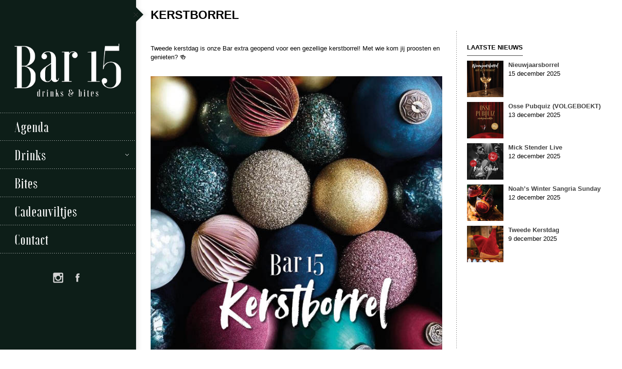

--- FILE ---
content_type: text/html; charset=utf-8
request_url: https://www.google.com/recaptcha/api2/anchor?ar=1&k=6LcjxcwUAAAAAH-B2B8fNfwBAjeBCbcyZU9j1GxU&co=aHR0cHM6Ly9iYXIxNS5ubDo0NDM.&hl=en&v=PoyoqOPhxBO7pBk68S4YbpHZ&size=invisible&anchor-ms=20000&execute-ms=30000&cb=8fyfuyvyr8u8
body_size: 48600
content:
<!DOCTYPE HTML><html dir="ltr" lang="en"><head><meta http-equiv="Content-Type" content="text/html; charset=UTF-8">
<meta http-equiv="X-UA-Compatible" content="IE=edge">
<title>reCAPTCHA</title>
<style type="text/css">
/* cyrillic-ext */
@font-face {
  font-family: 'Roboto';
  font-style: normal;
  font-weight: 400;
  font-stretch: 100%;
  src: url(//fonts.gstatic.com/s/roboto/v48/KFO7CnqEu92Fr1ME7kSn66aGLdTylUAMa3GUBHMdazTgWw.woff2) format('woff2');
  unicode-range: U+0460-052F, U+1C80-1C8A, U+20B4, U+2DE0-2DFF, U+A640-A69F, U+FE2E-FE2F;
}
/* cyrillic */
@font-face {
  font-family: 'Roboto';
  font-style: normal;
  font-weight: 400;
  font-stretch: 100%;
  src: url(//fonts.gstatic.com/s/roboto/v48/KFO7CnqEu92Fr1ME7kSn66aGLdTylUAMa3iUBHMdazTgWw.woff2) format('woff2');
  unicode-range: U+0301, U+0400-045F, U+0490-0491, U+04B0-04B1, U+2116;
}
/* greek-ext */
@font-face {
  font-family: 'Roboto';
  font-style: normal;
  font-weight: 400;
  font-stretch: 100%;
  src: url(//fonts.gstatic.com/s/roboto/v48/KFO7CnqEu92Fr1ME7kSn66aGLdTylUAMa3CUBHMdazTgWw.woff2) format('woff2');
  unicode-range: U+1F00-1FFF;
}
/* greek */
@font-face {
  font-family: 'Roboto';
  font-style: normal;
  font-weight: 400;
  font-stretch: 100%;
  src: url(//fonts.gstatic.com/s/roboto/v48/KFO7CnqEu92Fr1ME7kSn66aGLdTylUAMa3-UBHMdazTgWw.woff2) format('woff2');
  unicode-range: U+0370-0377, U+037A-037F, U+0384-038A, U+038C, U+038E-03A1, U+03A3-03FF;
}
/* math */
@font-face {
  font-family: 'Roboto';
  font-style: normal;
  font-weight: 400;
  font-stretch: 100%;
  src: url(//fonts.gstatic.com/s/roboto/v48/KFO7CnqEu92Fr1ME7kSn66aGLdTylUAMawCUBHMdazTgWw.woff2) format('woff2');
  unicode-range: U+0302-0303, U+0305, U+0307-0308, U+0310, U+0312, U+0315, U+031A, U+0326-0327, U+032C, U+032F-0330, U+0332-0333, U+0338, U+033A, U+0346, U+034D, U+0391-03A1, U+03A3-03A9, U+03B1-03C9, U+03D1, U+03D5-03D6, U+03F0-03F1, U+03F4-03F5, U+2016-2017, U+2034-2038, U+203C, U+2040, U+2043, U+2047, U+2050, U+2057, U+205F, U+2070-2071, U+2074-208E, U+2090-209C, U+20D0-20DC, U+20E1, U+20E5-20EF, U+2100-2112, U+2114-2115, U+2117-2121, U+2123-214F, U+2190, U+2192, U+2194-21AE, U+21B0-21E5, U+21F1-21F2, U+21F4-2211, U+2213-2214, U+2216-22FF, U+2308-230B, U+2310, U+2319, U+231C-2321, U+2336-237A, U+237C, U+2395, U+239B-23B7, U+23D0, U+23DC-23E1, U+2474-2475, U+25AF, U+25B3, U+25B7, U+25BD, U+25C1, U+25CA, U+25CC, U+25FB, U+266D-266F, U+27C0-27FF, U+2900-2AFF, U+2B0E-2B11, U+2B30-2B4C, U+2BFE, U+3030, U+FF5B, U+FF5D, U+1D400-1D7FF, U+1EE00-1EEFF;
}
/* symbols */
@font-face {
  font-family: 'Roboto';
  font-style: normal;
  font-weight: 400;
  font-stretch: 100%;
  src: url(//fonts.gstatic.com/s/roboto/v48/KFO7CnqEu92Fr1ME7kSn66aGLdTylUAMaxKUBHMdazTgWw.woff2) format('woff2');
  unicode-range: U+0001-000C, U+000E-001F, U+007F-009F, U+20DD-20E0, U+20E2-20E4, U+2150-218F, U+2190, U+2192, U+2194-2199, U+21AF, U+21E6-21F0, U+21F3, U+2218-2219, U+2299, U+22C4-22C6, U+2300-243F, U+2440-244A, U+2460-24FF, U+25A0-27BF, U+2800-28FF, U+2921-2922, U+2981, U+29BF, U+29EB, U+2B00-2BFF, U+4DC0-4DFF, U+FFF9-FFFB, U+10140-1018E, U+10190-1019C, U+101A0, U+101D0-101FD, U+102E0-102FB, U+10E60-10E7E, U+1D2C0-1D2D3, U+1D2E0-1D37F, U+1F000-1F0FF, U+1F100-1F1AD, U+1F1E6-1F1FF, U+1F30D-1F30F, U+1F315, U+1F31C, U+1F31E, U+1F320-1F32C, U+1F336, U+1F378, U+1F37D, U+1F382, U+1F393-1F39F, U+1F3A7-1F3A8, U+1F3AC-1F3AF, U+1F3C2, U+1F3C4-1F3C6, U+1F3CA-1F3CE, U+1F3D4-1F3E0, U+1F3ED, U+1F3F1-1F3F3, U+1F3F5-1F3F7, U+1F408, U+1F415, U+1F41F, U+1F426, U+1F43F, U+1F441-1F442, U+1F444, U+1F446-1F449, U+1F44C-1F44E, U+1F453, U+1F46A, U+1F47D, U+1F4A3, U+1F4B0, U+1F4B3, U+1F4B9, U+1F4BB, U+1F4BF, U+1F4C8-1F4CB, U+1F4D6, U+1F4DA, U+1F4DF, U+1F4E3-1F4E6, U+1F4EA-1F4ED, U+1F4F7, U+1F4F9-1F4FB, U+1F4FD-1F4FE, U+1F503, U+1F507-1F50B, U+1F50D, U+1F512-1F513, U+1F53E-1F54A, U+1F54F-1F5FA, U+1F610, U+1F650-1F67F, U+1F687, U+1F68D, U+1F691, U+1F694, U+1F698, U+1F6AD, U+1F6B2, U+1F6B9-1F6BA, U+1F6BC, U+1F6C6-1F6CF, U+1F6D3-1F6D7, U+1F6E0-1F6EA, U+1F6F0-1F6F3, U+1F6F7-1F6FC, U+1F700-1F7FF, U+1F800-1F80B, U+1F810-1F847, U+1F850-1F859, U+1F860-1F887, U+1F890-1F8AD, U+1F8B0-1F8BB, U+1F8C0-1F8C1, U+1F900-1F90B, U+1F93B, U+1F946, U+1F984, U+1F996, U+1F9E9, U+1FA00-1FA6F, U+1FA70-1FA7C, U+1FA80-1FA89, U+1FA8F-1FAC6, U+1FACE-1FADC, U+1FADF-1FAE9, U+1FAF0-1FAF8, U+1FB00-1FBFF;
}
/* vietnamese */
@font-face {
  font-family: 'Roboto';
  font-style: normal;
  font-weight: 400;
  font-stretch: 100%;
  src: url(//fonts.gstatic.com/s/roboto/v48/KFO7CnqEu92Fr1ME7kSn66aGLdTylUAMa3OUBHMdazTgWw.woff2) format('woff2');
  unicode-range: U+0102-0103, U+0110-0111, U+0128-0129, U+0168-0169, U+01A0-01A1, U+01AF-01B0, U+0300-0301, U+0303-0304, U+0308-0309, U+0323, U+0329, U+1EA0-1EF9, U+20AB;
}
/* latin-ext */
@font-face {
  font-family: 'Roboto';
  font-style: normal;
  font-weight: 400;
  font-stretch: 100%;
  src: url(//fonts.gstatic.com/s/roboto/v48/KFO7CnqEu92Fr1ME7kSn66aGLdTylUAMa3KUBHMdazTgWw.woff2) format('woff2');
  unicode-range: U+0100-02BA, U+02BD-02C5, U+02C7-02CC, U+02CE-02D7, U+02DD-02FF, U+0304, U+0308, U+0329, U+1D00-1DBF, U+1E00-1E9F, U+1EF2-1EFF, U+2020, U+20A0-20AB, U+20AD-20C0, U+2113, U+2C60-2C7F, U+A720-A7FF;
}
/* latin */
@font-face {
  font-family: 'Roboto';
  font-style: normal;
  font-weight: 400;
  font-stretch: 100%;
  src: url(//fonts.gstatic.com/s/roboto/v48/KFO7CnqEu92Fr1ME7kSn66aGLdTylUAMa3yUBHMdazQ.woff2) format('woff2');
  unicode-range: U+0000-00FF, U+0131, U+0152-0153, U+02BB-02BC, U+02C6, U+02DA, U+02DC, U+0304, U+0308, U+0329, U+2000-206F, U+20AC, U+2122, U+2191, U+2193, U+2212, U+2215, U+FEFF, U+FFFD;
}
/* cyrillic-ext */
@font-face {
  font-family: 'Roboto';
  font-style: normal;
  font-weight: 500;
  font-stretch: 100%;
  src: url(//fonts.gstatic.com/s/roboto/v48/KFO7CnqEu92Fr1ME7kSn66aGLdTylUAMa3GUBHMdazTgWw.woff2) format('woff2');
  unicode-range: U+0460-052F, U+1C80-1C8A, U+20B4, U+2DE0-2DFF, U+A640-A69F, U+FE2E-FE2F;
}
/* cyrillic */
@font-face {
  font-family: 'Roboto';
  font-style: normal;
  font-weight: 500;
  font-stretch: 100%;
  src: url(//fonts.gstatic.com/s/roboto/v48/KFO7CnqEu92Fr1ME7kSn66aGLdTylUAMa3iUBHMdazTgWw.woff2) format('woff2');
  unicode-range: U+0301, U+0400-045F, U+0490-0491, U+04B0-04B1, U+2116;
}
/* greek-ext */
@font-face {
  font-family: 'Roboto';
  font-style: normal;
  font-weight: 500;
  font-stretch: 100%;
  src: url(//fonts.gstatic.com/s/roboto/v48/KFO7CnqEu92Fr1ME7kSn66aGLdTylUAMa3CUBHMdazTgWw.woff2) format('woff2');
  unicode-range: U+1F00-1FFF;
}
/* greek */
@font-face {
  font-family: 'Roboto';
  font-style: normal;
  font-weight: 500;
  font-stretch: 100%;
  src: url(//fonts.gstatic.com/s/roboto/v48/KFO7CnqEu92Fr1ME7kSn66aGLdTylUAMa3-UBHMdazTgWw.woff2) format('woff2');
  unicode-range: U+0370-0377, U+037A-037F, U+0384-038A, U+038C, U+038E-03A1, U+03A3-03FF;
}
/* math */
@font-face {
  font-family: 'Roboto';
  font-style: normal;
  font-weight: 500;
  font-stretch: 100%;
  src: url(//fonts.gstatic.com/s/roboto/v48/KFO7CnqEu92Fr1ME7kSn66aGLdTylUAMawCUBHMdazTgWw.woff2) format('woff2');
  unicode-range: U+0302-0303, U+0305, U+0307-0308, U+0310, U+0312, U+0315, U+031A, U+0326-0327, U+032C, U+032F-0330, U+0332-0333, U+0338, U+033A, U+0346, U+034D, U+0391-03A1, U+03A3-03A9, U+03B1-03C9, U+03D1, U+03D5-03D6, U+03F0-03F1, U+03F4-03F5, U+2016-2017, U+2034-2038, U+203C, U+2040, U+2043, U+2047, U+2050, U+2057, U+205F, U+2070-2071, U+2074-208E, U+2090-209C, U+20D0-20DC, U+20E1, U+20E5-20EF, U+2100-2112, U+2114-2115, U+2117-2121, U+2123-214F, U+2190, U+2192, U+2194-21AE, U+21B0-21E5, U+21F1-21F2, U+21F4-2211, U+2213-2214, U+2216-22FF, U+2308-230B, U+2310, U+2319, U+231C-2321, U+2336-237A, U+237C, U+2395, U+239B-23B7, U+23D0, U+23DC-23E1, U+2474-2475, U+25AF, U+25B3, U+25B7, U+25BD, U+25C1, U+25CA, U+25CC, U+25FB, U+266D-266F, U+27C0-27FF, U+2900-2AFF, U+2B0E-2B11, U+2B30-2B4C, U+2BFE, U+3030, U+FF5B, U+FF5D, U+1D400-1D7FF, U+1EE00-1EEFF;
}
/* symbols */
@font-face {
  font-family: 'Roboto';
  font-style: normal;
  font-weight: 500;
  font-stretch: 100%;
  src: url(//fonts.gstatic.com/s/roboto/v48/KFO7CnqEu92Fr1ME7kSn66aGLdTylUAMaxKUBHMdazTgWw.woff2) format('woff2');
  unicode-range: U+0001-000C, U+000E-001F, U+007F-009F, U+20DD-20E0, U+20E2-20E4, U+2150-218F, U+2190, U+2192, U+2194-2199, U+21AF, U+21E6-21F0, U+21F3, U+2218-2219, U+2299, U+22C4-22C6, U+2300-243F, U+2440-244A, U+2460-24FF, U+25A0-27BF, U+2800-28FF, U+2921-2922, U+2981, U+29BF, U+29EB, U+2B00-2BFF, U+4DC0-4DFF, U+FFF9-FFFB, U+10140-1018E, U+10190-1019C, U+101A0, U+101D0-101FD, U+102E0-102FB, U+10E60-10E7E, U+1D2C0-1D2D3, U+1D2E0-1D37F, U+1F000-1F0FF, U+1F100-1F1AD, U+1F1E6-1F1FF, U+1F30D-1F30F, U+1F315, U+1F31C, U+1F31E, U+1F320-1F32C, U+1F336, U+1F378, U+1F37D, U+1F382, U+1F393-1F39F, U+1F3A7-1F3A8, U+1F3AC-1F3AF, U+1F3C2, U+1F3C4-1F3C6, U+1F3CA-1F3CE, U+1F3D4-1F3E0, U+1F3ED, U+1F3F1-1F3F3, U+1F3F5-1F3F7, U+1F408, U+1F415, U+1F41F, U+1F426, U+1F43F, U+1F441-1F442, U+1F444, U+1F446-1F449, U+1F44C-1F44E, U+1F453, U+1F46A, U+1F47D, U+1F4A3, U+1F4B0, U+1F4B3, U+1F4B9, U+1F4BB, U+1F4BF, U+1F4C8-1F4CB, U+1F4D6, U+1F4DA, U+1F4DF, U+1F4E3-1F4E6, U+1F4EA-1F4ED, U+1F4F7, U+1F4F9-1F4FB, U+1F4FD-1F4FE, U+1F503, U+1F507-1F50B, U+1F50D, U+1F512-1F513, U+1F53E-1F54A, U+1F54F-1F5FA, U+1F610, U+1F650-1F67F, U+1F687, U+1F68D, U+1F691, U+1F694, U+1F698, U+1F6AD, U+1F6B2, U+1F6B9-1F6BA, U+1F6BC, U+1F6C6-1F6CF, U+1F6D3-1F6D7, U+1F6E0-1F6EA, U+1F6F0-1F6F3, U+1F6F7-1F6FC, U+1F700-1F7FF, U+1F800-1F80B, U+1F810-1F847, U+1F850-1F859, U+1F860-1F887, U+1F890-1F8AD, U+1F8B0-1F8BB, U+1F8C0-1F8C1, U+1F900-1F90B, U+1F93B, U+1F946, U+1F984, U+1F996, U+1F9E9, U+1FA00-1FA6F, U+1FA70-1FA7C, U+1FA80-1FA89, U+1FA8F-1FAC6, U+1FACE-1FADC, U+1FADF-1FAE9, U+1FAF0-1FAF8, U+1FB00-1FBFF;
}
/* vietnamese */
@font-face {
  font-family: 'Roboto';
  font-style: normal;
  font-weight: 500;
  font-stretch: 100%;
  src: url(//fonts.gstatic.com/s/roboto/v48/KFO7CnqEu92Fr1ME7kSn66aGLdTylUAMa3OUBHMdazTgWw.woff2) format('woff2');
  unicode-range: U+0102-0103, U+0110-0111, U+0128-0129, U+0168-0169, U+01A0-01A1, U+01AF-01B0, U+0300-0301, U+0303-0304, U+0308-0309, U+0323, U+0329, U+1EA0-1EF9, U+20AB;
}
/* latin-ext */
@font-face {
  font-family: 'Roboto';
  font-style: normal;
  font-weight: 500;
  font-stretch: 100%;
  src: url(//fonts.gstatic.com/s/roboto/v48/KFO7CnqEu92Fr1ME7kSn66aGLdTylUAMa3KUBHMdazTgWw.woff2) format('woff2');
  unicode-range: U+0100-02BA, U+02BD-02C5, U+02C7-02CC, U+02CE-02D7, U+02DD-02FF, U+0304, U+0308, U+0329, U+1D00-1DBF, U+1E00-1E9F, U+1EF2-1EFF, U+2020, U+20A0-20AB, U+20AD-20C0, U+2113, U+2C60-2C7F, U+A720-A7FF;
}
/* latin */
@font-face {
  font-family: 'Roboto';
  font-style: normal;
  font-weight: 500;
  font-stretch: 100%;
  src: url(//fonts.gstatic.com/s/roboto/v48/KFO7CnqEu92Fr1ME7kSn66aGLdTylUAMa3yUBHMdazQ.woff2) format('woff2');
  unicode-range: U+0000-00FF, U+0131, U+0152-0153, U+02BB-02BC, U+02C6, U+02DA, U+02DC, U+0304, U+0308, U+0329, U+2000-206F, U+20AC, U+2122, U+2191, U+2193, U+2212, U+2215, U+FEFF, U+FFFD;
}
/* cyrillic-ext */
@font-face {
  font-family: 'Roboto';
  font-style: normal;
  font-weight: 900;
  font-stretch: 100%;
  src: url(//fonts.gstatic.com/s/roboto/v48/KFO7CnqEu92Fr1ME7kSn66aGLdTylUAMa3GUBHMdazTgWw.woff2) format('woff2');
  unicode-range: U+0460-052F, U+1C80-1C8A, U+20B4, U+2DE0-2DFF, U+A640-A69F, U+FE2E-FE2F;
}
/* cyrillic */
@font-face {
  font-family: 'Roboto';
  font-style: normal;
  font-weight: 900;
  font-stretch: 100%;
  src: url(//fonts.gstatic.com/s/roboto/v48/KFO7CnqEu92Fr1ME7kSn66aGLdTylUAMa3iUBHMdazTgWw.woff2) format('woff2');
  unicode-range: U+0301, U+0400-045F, U+0490-0491, U+04B0-04B1, U+2116;
}
/* greek-ext */
@font-face {
  font-family: 'Roboto';
  font-style: normal;
  font-weight: 900;
  font-stretch: 100%;
  src: url(//fonts.gstatic.com/s/roboto/v48/KFO7CnqEu92Fr1ME7kSn66aGLdTylUAMa3CUBHMdazTgWw.woff2) format('woff2');
  unicode-range: U+1F00-1FFF;
}
/* greek */
@font-face {
  font-family: 'Roboto';
  font-style: normal;
  font-weight: 900;
  font-stretch: 100%;
  src: url(//fonts.gstatic.com/s/roboto/v48/KFO7CnqEu92Fr1ME7kSn66aGLdTylUAMa3-UBHMdazTgWw.woff2) format('woff2');
  unicode-range: U+0370-0377, U+037A-037F, U+0384-038A, U+038C, U+038E-03A1, U+03A3-03FF;
}
/* math */
@font-face {
  font-family: 'Roboto';
  font-style: normal;
  font-weight: 900;
  font-stretch: 100%;
  src: url(//fonts.gstatic.com/s/roboto/v48/KFO7CnqEu92Fr1ME7kSn66aGLdTylUAMawCUBHMdazTgWw.woff2) format('woff2');
  unicode-range: U+0302-0303, U+0305, U+0307-0308, U+0310, U+0312, U+0315, U+031A, U+0326-0327, U+032C, U+032F-0330, U+0332-0333, U+0338, U+033A, U+0346, U+034D, U+0391-03A1, U+03A3-03A9, U+03B1-03C9, U+03D1, U+03D5-03D6, U+03F0-03F1, U+03F4-03F5, U+2016-2017, U+2034-2038, U+203C, U+2040, U+2043, U+2047, U+2050, U+2057, U+205F, U+2070-2071, U+2074-208E, U+2090-209C, U+20D0-20DC, U+20E1, U+20E5-20EF, U+2100-2112, U+2114-2115, U+2117-2121, U+2123-214F, U+2190, U+2192, U+2194-21AE, U+21B0-21E5, U+21F1-21F2, U+21F4-2211, U+2213-2214, U+2216-22FF, U+2308-230B, U+2310, U+2319, U+231C-2321, U+2336-237A, U+237C, U+2395, U+239B-23B7, U+23D0, U+23DC-23E1, U+2474-2475, U+25AF, U+25B3, U+25B7, U+25BD, U+25C1, U+25CA, U+25CC, U+25FB, U+266D-266F, U+27C0-27FF, U+2900-2AFF, U+2B0E-2B11, U+2B30-2B4C, U+2BFE, U+3030, U+FF5B, U+FF5D, U+1D400-1D7FF, U+1EE00-1EEFF;
}
/* symbols */
@font-face {
  font-family: 'Roboto';
  font-style: normal;
  font-weight: 900;
  font-stretch: 100%;
  src: url(//fonts.gstatic.com/s/roboto/v48/KFO7CnqEu92Fr1ME7kSn66aGLdTylUAMaxKUBHMdazTgWw.woff2) format('woff2');
  unicode-range: U+0001-000C, U+000E-001F, U+007F-009F, U+20DD-20E0, U+20E2-20E4, U+2150-218F, U+2190, U+2192, U+2194-2199, U+21AF, U+21E6-21F0, U+21F3, U+2218-2219, U+2299, U+22C4-22C6, U+2300-243F, U+2440-244A, U+2460-24FF, U+25A0-27BF, U+2800-28FF, U+2921-2922, U+2981, U+29BF, U+29EB, U+2B00-2BFF, U+4DC0-4DFF, U+FFF9-FFFB, U+10140-1018E, U+10190-1019C, U+101A0, U+101D0-101FD, U+102E0-102FB, U+10E60-10E7E, U+1D2C0-1D2D3, U+1D2E0-1D37F, U+1F000-1F0FF, U+1F100-1F1AD, U+1F1E6-1F1FF, U+1F30D-1F30F, U+1F315, U+1F31C, U+1F31E, U+1F320-1F32C, U+1F336, U+1F378, U+1F37D, U+1F382, U+1F393-1F39F, U+1F3A7-1F3A8, U+1F3AC-1F3AF, U+1F3C2, U+1F3C4-1F3C6, U+1F3CA-1F3CE, U+1F3D4-1F3E0, U+1F3ED, U+1F3F1-1F3F3, U+1F3F5-1F3F7, U+1F408, U+1F415, U+1F41F, U+1F426, U+1F43F, U+1F441-1F442, U+1F444, U+1F446-1F449, U+1F44C-1F44E, U+1F453, U+1F46A, U+1F47D, U+1F4A3, U+1F4B0, U+1F4B3, U+1F4B9, U+1F4BB, U+1F4BF, U+1F4C8-1F4CB, U+1F4D6, U+1F4DA, U+1F4DF, U+1F4E3-1F4E6, U+1F4EA-1F4ED, U+1F4F7, U+1F4F9-1F4FB, U+1F4FD-1F4FE, U+1F503, U+1F507-1F50B, U+1F50D, U+1F512-1F513, U+1F53E-1F54A, U+1F54F-1F5FA, U+1F610, U+1F650-1F67F, U+1F687, U+1F68D, U+1F691, U+1F694, U+1F698, U+1F6AD, U+1F6B2, U+1F6B9-1F6BA, U+1F6BC, U+1F6C6-1F6CF, U+1F6D3-1F6D7, U+1F6E0-1F6EA, U+1F6F0-1F6F3, U+1F6F7-1F6FC, U+1F700-1F7FF, U+1F800-1F80B, U+1F810-1F847, U+1F850-1F859, U+1F860-1F887, U+1F890-1F8AD, U+1F8B0-1F8BB, U+1F8C0-1F8C1, U+1F900-1F90B, U+1F93B, U+1F946, U+1F984, U+1F996, U+1F9E9, U+1FA00-1FA6F, U+1FA70-1FA7C, U+1FA80-1FA89, U+1FA8F-1FAC6, U+1FACE-1FADC, U+1FADF-1FAE9, U+1FAF0-1FAF8, U+1FB00-1FBFF;
}
/* vietnamese */
@font-face {
  font-family: 'Roboto';
  font-style: normal;
  font-weight: 900;
  font-stretch: 100%;
  src: url(//fonts.gstatic.com/s/roboto/v48/KFO7CnqEu92Fr1ME7kSn66aGLdTylUAMa3OUBHMdazTgWw.woff2) format('woff2');
  unicode-range: U+0102-0103, U+0110-0111, U+0128-0129, U+0168-0169, U+01A0-01A1, U+01AF-01B0, U+0300-0301, U+0303-0304, U+0308-0309, U+0323, U+0329, U+1EA0-1EF9, U+20AB;
}
/* latin-ext */
@font-face {
  font-family: 'Roboto';
  font-style: normal;
  font-weight: 900;
  font-stretch: 100%;
  src: url(//fonts.gstatic.com/s/roboto/v48/KFO7CnqEu92Fr1ME7kSn66aGLdTylUAMa3KUBHMdazTgWw.woff2) format('woff2');
  unicode-range: U+0100-02BA, U+02BD-02C5, U+02C7-02CC, U+02CE-02D7, U+02DD-02FF, U+0304, U+0308, U+0329, U+1D00-1DBF, U+1E00-1E9F, U+1EF2-1EFF, U+2020, U+20A0-20AB, U+20AD-20C0, U+2113, U+2C60-2C7F, U+A720-A7FF;
}
/* latin */
@font-face {
  font-family: 'Roboto';
  font-style: normal;
  font-weight: 900;
  font-stretch: 100%;
  src: url(//fonts.gstatic.com/s/roboto/v48/KFO7CnqEu92Fr1ME7kSn66aGLdTylUAMa3yUBHMdazQ.woff2) format('woff2');
  unicode-range: U+0000-00FF, U+0131, U+0152-0153, U+02BB-02BC, U+02C6, U+02DA, U+02DC, U+0304, U+0308, U+0329, U+2000-206F, U+20AC, U+2122, U+2191, U+2193, U+2212, U+2215, U+FEFF, U+FFFD;
}

</style>
<link rel="stylesheet" type="text/css" href="https://www.gstatic.com/recaptcha/releases/PoyoqOPhxBO7pBk68S4YbpHZ/styles__ltr.css">
<script nonce="eF-Yq6serh_gTaqfUaQ0XQ" type="text/javascript">window['__recaptcha_api'] = 'https://www.google.com/recaptcha/api2/';</script>
<script type="text/javascript" src="https://www.gstatic.com/recaptcha/releases/PoyoqOPhxBO7pBk68S4YbpHZ/recaptcha__en.js" nonce="eF-Yq6serh_gTaqfUaQ0XQ">
      
    </script></head>
<body><div id="rc-anchor-alert" class="rc-anchor-alert"></div>
<input type="hidden" id="recaptcha-token" value="[base64]">
<script type="text/javascript" nonce="eF-Yq6serh_gTaqfUaQ0XQ">
      recaptcha.anchor.Main.init("[\x22ainput\x22,[\x22bgdata\x22,\x22\x22,\[base64]/[base64]/[base64]/KE4oMTI0LHYsdi5HKSxMWihsLHYpKTpOKDEyNCx2LGwpLFYpLHYpLFQpKSxGKDE3MSx2KX0scjc9ZnVuY3Rpb24obCl7cmV0dXJuIGx9LEM9ZnVuY3Rpb24obCxWLHYpe04odixsLFYpLFZbYWtdPTI3OTZ9LG49ZnVuY3Rpb24obCxWKXtWLlg9KChWLlg/[base64]/[base64]/[base64]/[base64]/[base64]/[base64]/[base64]/[base64]/[base64]/[base64]/[base64]\\u003d\x22,\[base64]\\u003d\x22,\x22woTDl0N7cMOdwowtw51KD8OPXsKHwqjDl8KAdmHCtxLCn0DDlcOaPcK0wpE6EDrCojrCssOLwpbClsKlw7jCvkjChMOSwo3DgsOnwrbCu8OcNcKXcHMlKDPCpMOnw5vDvTlkRBxRIsOcLT87wq/Dlw/DisOCwojDosOnw6LDriDDiR8Aw7TCjwbDh00Jw7TCnMKhQ8KJw5LDs8OSw58ewrVyw4/[base64]/wqDCtsKTw4YrwojDisONesOCDMKmW8Kow5jDmcOIwrAGQwwNSlwHHMKgw4DDpcKgwrbCtsOrw5tNwp0JOU8TbTrCmQ1nw4shDcOzwpHCuAHDn8KUZCXCkcKnwr3CrcKUK8Oxw4/Ds8Ohw5TCrFDCh2kMwp/CnsOywqsjw688w57Cq8Kyw5k6TcKoFcOMWcKww4PDjWMKd0Afw6fCqA8wwpLClMOiw5hsFcOrw4tdw7HCjsKowpZ/woopOCRNNsKHw6NRwrtrf33DjcKJGSMgw7szG1bCm8Ohw5JVccKwwqPDimUHwpNyw6fCrGfDrm9rw5LDmRMUOlhhOEhwUcKHwq4SwowWZ8OqwqIQwqtYcibCtsK4w5R/w4xkA8OGw7nDgDIwwrnDpnPDuQlPNFw1w74AYsKjHMK2w5YDw68mDMKvw6zColrCkC3Cp8O6w5DCo8OpfT7DkyLCozJswqM9w4ZdOjIlwrDDq8KhJm94QcO3w7R/OX04wpRYDynCu3tHRMOTwq4VwqVVBcOiaMK9aSctw5jCuDxJBTkBQsOyw4Q3b8Kfw7HCqEEpwq3CjMOvw51Gw5p/wp/CgcKQwoXCnsO6LHLDtcKewqFawrNlwqhhwqEEccKJZcOcw4wJw4E6Eh3CjlnCosK/RsOdbQ8Iwo0sfsKPXivCujw2bMO5KcKjRcKRb8O6w5LDqsOLw5DCjsK6LMOxY8OUw4PCmGAiwrjDlR3Dt8K7QWHCnFojJsOgVMO9wqPCuSUwdsKwJcOTwopRRMOyVgAjZiLClwgCwqLDvcKuw4hYwpoRNnB/[base64]/CusOxwq1iw4jDnMObw7HDnl0nw6/DosOfwpwfwp7CrmZcwpBcKsOlwp/Dp8KFEg3DvcOAwqNBSsOMaMOdwpfDpELDvAoIw5LDjmZyw5loFcKZwrAWCcKBXsOaNX9Yw7I5YsOlasKFDcOaY8KTcMKndQ1Jw5BAwrjChsKCwrTCtcO0M8OyHsKJZsKgwpfDvx88TsOjFsKTFcO1wo4ow67Dpj3CsxtqwqtEPlrDq2B8Yl/[base64]/DpXfCi1nDqTHCsR3DusK7McOkw6Mrwp7DmBrDi8K9w65wwo/DusKNBX1OFcO+McKZwqoEwqAIwoU7HVLDkTHCjsOKQijCpsOwb2Vjw75hRsKMw641w7JVZVY8wprDmBzDlSzDpsOXNsOAHmrDuBliVsKqw73Di8OhwobChC1kBgrDqUjCuMO6w5XDgg/Crj7CksKgfiPDskrDvl3DmxDDvULDhMKsw6gYLMKVe2nDtFNdBjHCq8K9w5QIwpg9YsOqwqEpwpvCt8Kew7Nywq7DgsK7wrPCrmrDpkg1wqDCjHDCuBkiVUJmcWgdwrZjQsOZwqR2w6w1wpnDrg/CtkBLA3Y6w5LCjMKLGAUiwrTDgsKtw4LDuMOfICjDqsKSRlXCkw3DnF3DkcOzw7TCsx1rwrE8dxxWH8KCBGrDlFEhUXDCn8KcwqbDuMKHUDbDusOYw4wGB8KVw5TDqsOMw5/ChcKPcsOEwrNcw4UDwpvCv8KMwobDisK8woHDtcKiwrnCsUtEDzTCssO6bcKFH2NowqZ9wrnCt8K3w4jDpSPCtMKlwq/DoRRkJUUnOHLClGnDuMO0w6hOwqgjIcK9woXCvcOew60fw5d0w6ghwoF+wolNDcOTJsKrIcOBe8Kkw7UNMMOzVsO4woPDgQDCg8O/NVzCl8O+w5c2wo1IT2l5dxHDqk5hwqPCvcOiVVMLwonCthDDnAk7ScKjRm97Rjs2CMKGUGFfE8OKA8OMXG/DocOdRW7DvsKJwrhreVXCgcKqwp7Dj2/DgkfDglp7w5XChcKgA8OqV8KGf2vDl8O9S8OhwpjCsUrCjCBCwpHCkMKcw6nCikXDvyvDoMOZG8KaE2RWF8K6w6/Dp8KywrAbw6PCsMOdVsOJw5RuwqolXQrDo8KQw7sJeixrwrF8OTTCpAjCnCvCohlsw4IbfsKvwoPDjElqwo9IbSDDrCXCn8K5HnR7w5gjZcKuwo8aV8Kfw5I4AErCtXTCuEN2w6zDicKOw5EOw6FyET3DusO+w5/Dkw9rw5fDlC7CgsOle2EBw5YuNMKTw7RrN8KRYcOwbsO8wq/[base64]/wo/[base64]/[base64]/w7kIwrZTKsK5Kx7DlcOLw4rCuzvCsUN6w43DslTDijvClD5PwrPDksOhwqcEw7EMZsKXFmPCtMKaLcO8wpLDtUkZwoDDuMKEPxw0YcOHN0gTYsODRC/Dv8Kxw5rDvk8VKFAuw4/Cn8OLw6hEwrHDnHbDsTRHw5DCkwtUwr4vFggSYF3DksKUw5HCqsKTw7c/A3DClQ54wqxFAsKhRsKiwr7CsAgucj7DiX/DtXNIw6g9w7zCqyZ4am5ED8KMwpBsw7ZlwosSw7fCoCbCsyHCmMKSwoTDhRUtSsKVwp/Dtz0jacKhw6LCtcKQw7nDgmDCvAl4acOlT8KHZMKRwp3Dv8KlEwtUwqPCjcOHWkc2EcK1IDHChUhQwocYfW5qUcORUhvDllnCusOAM8OxUCPCoVpqScKxb8KOw5XCuHllZsKQwq3Cq8Kmw7/DlxpBw7BcIsOYw4w3OnzDoT1MH0prw78Uw441VsOTEhd7acKSXVXDlloRYcOCwrkEw4HCrsOPRsKAw7bDgsKSw7U6ARfClMOBwrXCglrDp20/wo0Vw6I2w7vDiSnCj8OrAsOqw5A0PMKMQcKkwoJNHcOWw41Ew6vDkcKmw6bCqh7Co0ZOT8O3w70UGxLDlsKxKsKtGsOgejBXAX/CrMK8dRI3RMO2dcONw7xcGFDDikM/JDsvwoV8w4Qfb8KjW8OMw7HCsQPCvGsqe3zDvGHDpMOjU8KiQRsVw4oqbw/[base64]/[base64]/wrEKPxYuwr3Dglt+asKuw400HcKxZELDohPCr3XCgUc0Mm3DusOwwqRkBcOQKhTCsMK6EFNQwrHDucKew7LDjWDDnHJzw7IvecKfasOWQDkqw5zCtVzDo8KGLj3DuX5vwo7DvcK9wq0xKsO6f2nCmcKvXE/CsHRiV8OLDsKmwqTCg8KzYcKeMMOlEVAswqfDkMK+wpnDr8OEA33Dp8O0w7xVOsKxw7zDscOxw5JoC1bCrsK2JFNieQ3CgcOHw5zCksKaeGQUa8OVI8ODwrIBwqMjI13CqcO+w6ZVwrrCujrDvFnDn8OSfMOrOEcfB8OewoVYwq3DnjXDpcOxVcO1Yj/CkMKMf8Kww5QJUBpBDEhCVcOWWVLCrcOPZ8OVw5jDrcOMOcOpw6B4wqbCpsKEw4cYw6UyI8OZAQBWwr5KYsO5w4hMw59MwpDDicOfwo/CnhXDh8K5D8KDb1V3W1x1S8OgRsO/w7YIw4rDvcKqwrvCuMOOw7jCmW8Tcj0kPhF9JBtZwoPCp8K/I8O7SzDCgW3DpcOZwpHDmkXDpcKLwrcqLDXDrlJ3w5Rmf8Oww5sJwp1fH3TDp8OFNMO5wopNQxVCw47ClsOoQhbCpcO7w7/DsA/DjcKSPVQ0wp1Iw6McTMOGwoJrS3nCoRN+w7sjTcO5XVbCuSDCthnCpFxYIMKaMsKBX8K6JMOgZMOfw5YteVtxHR7CpMOrIhbDhsKHw7HDkjjCr8OIw6d2aDnDjFfCk3dQwqkgZ8OVS8KpwrR0bxFCRMKVw6RlBMK2XSXDrR/DtyM4BxsURMKUw79cQMKXwqcYw65Nw5PCkH9Pwr1QXibDr8OhRsORAxnDmhFXNVPDu3LCpsOPUMOXKg4KTyrDl8OOwqXDlAzCvxMawr/[base64]/DjMK8C8KGw4rCmMOUw4lHwr1RM8OBKsKAIcKXw5vCnsKxwqDDjEjCpCjDscOUV8O+w57Cm8KDAcOEwq14S3jCsUjCmWtHw6rCmitcw4nDj8OBbsKPJcOvKX3CkzDCkMO7S8OOwo5tw7HCjMKVwo7DsgY3AcOXI13CgSvCp1/[base64]/[base64]/DqcKuMjPCr8KUNMKQwrJTwr80eS1DwoPChRTDvAIww7dCw40uK8O/w4ZzaDTCrsKkYlYqw6XDt8Kcw7PDs8Ovwq7Cq3DDnwnCnXTDp2jDr8OqVHXCjHYUB8KXw7hRw7bCm2fDicOzNXjDnxzDl8O6Q8KpMsKzwoPCjWk/[base64]/CogLCpXvDnXgcwq7DlTlbwqTDviAhacOLNWUCGMKVU8KpPgLDosOKFsOmwpPCj8KXIB5QwplNbBYtw79bw7jDlcOxw57Djx7CvsK/[base64]/[base64]/w6HCgsKCNAnChiIjc8KxIcOdw7/Ciggfw6sVw5zCgTV6DsOywq3Cq8OMw5XDgsK+wrFjFsKtwp8Xwo3DrR50e3IpLMKiwqjDrMOEwqfCh8OJE1crfBNnBsKawpgPw6QJwr/DssO9woXCsHVSw7R1wrTDocOow6rCjMKXABMfwpZJDTxuw6zCqTpgw4BewrvDlMOuwrhjFiwFd8Ouw7NewpMXSCtSdsOCw6gmYUsnVDHCgHDDryAew4zCpnjDo8K+eHgzR8KVwpzDgHDCsxx5OTTDjMKxwqNNwoV8A8KUw6PCksK/wpTDrcOhwqLCh8O7fcOswp3CgH7CusKNw6VUTcKSIkApw7jCl8Ozw53CuQzDhkFLw4rDonc5w4Bdw4LCs8OiNCnCsMKaw4RywrfDnG1DcxTCjEvDmcKvw7HDocKRDcK3w55yAcKfw7fCh8O/Hg3DpVLCtXdiwpXDgi/CpMKKLAxqeG/CjsOCRsKSYCTCoCvCusOBwqcKwqnCgwXDvk5Rw7TDpkHCnCvDhcOBfsKPwpXDkV0be3TDunJCM8KWOcOibXUQNXnDhEUsRHvChWQow7Jzw5DCsMOKdsKuwpjCjcOtw4nDoXxYcMKzRl/[base64]/DrsOJwqoowqjDmgzDu8OIwp4rwo4tw7UTHjPDs3Idw6/CiEPDvcKGW8KWwo0bwq/ChcKaO8OJZsKvw5w/chHDoQdNe8OpSMKGIcO6wpRRKjDClsOIUMOuw4DDk8OZw4odH1Uow57CqsK5f8ONwps/OlPDnD/DnsOrXcOsW0ROw6LDj8KQw40GRMORwrBKFsOrw61He8K9w4MbCsKXfRtvwpZMw4rDgsKVwp7CgcOpZMOdwp/Dnkgfw77DkFbCpsKvfcKXCcOpwotfLsKWBcKyw58FYMOOwqfDnMKKRUYgw5U6IcKXwpRhw7EhwrXDnTDCj3fCgcKzw6/CmcKVwrbCgSLCiMK5w47CtcOlS8KmXiwoOU9PGgbDllYNwrvCunDChMODYRMjSMKUTCjDuAbCr0vDgcO3FcK/XjbDrcKVZRDCjMOzO8OXO1vCjAXDlBLCv05/SMOow7Zfw6LCq8Oqw43CoFPCg3REKgdrGmZWe8KOREN0wpTDicK4Kw8RB8O6ChlBw6/DhsKZwr0vw6TDrGXDkAjCh8KTEE3DqEtjMGRXAXQQw5sQw7TDsibCr8OdwrDCpQ8Qwq7CuR04w77ClAgXGBnCukrDvMK5w50Ow4rCtcOBw5vDn8KWw6BlWTlJJ8KPPSY9w5DCn8O7PsOyJsO0OMK+w7fCgwB/LcO8UcKvwqhAw6rChyrCrS7DncK5woHCrnBQf8KvPURsAQ/[base64]/DrcO6N8KCZsKcw7cdHcOBOsK/w58Uwo3DjMKkw7vDjTXDtcO6dMKWZy1mXBHDl8OmNcOmw4HDmcKXwqZswqHDkzAgGGbDhnVDfwcsZ0ZCw6gXDMKmwqRCC1/CljXChcKewop1wr0xCMKROBLDiDc2LcK7QCQFw7bDtsOfNMKcd1oHw5B2CizCksORZ1/DkShXw6/Du8Kjw7l5w5bChsKZD8O/MU/[base64]/CtcOXEFnDrsKZwovDvMKZw7HDrRYWf2dZw6VpwrzDisKNwpIJCsOqwovDgQ1TwrnCkx/DmBvDk8K5w7kWwqkrSTtzw6xLGsKLwoYoeCPCjDrCpm0nw75AwolVG0vDoD3Dg8KdwoV9DMOUwqnDpcK5cD8Iw7pgdkIKw5cQMcOSw717w55VwrwwCcKNJMKzwo5+USJSM3bCrWNtLW/CqcOADcK8YMOaMsKBQUxMw5o7XHrDnlTCocK7wrPCjMOswqpIeHfDgMOkNXTDn1VdM1ULPsODJ8OJZsKxwonDsiDDosOXwoDDt3ogShcQw6fCrMKaIMO8PcKOwoA4woXCicORe8K8wp84wofDmjEfEj5ewpvDqlMbOsOzwroswr/DgsO4YgVTPMKIG2/CpGLDkMOjDsKLFAfCvMOpwofDuR/CvMKdLAQCw59yQgXCtV8cwrRQH8KGwoRAJMO6QwbCl3sZwoInw6nDgzx4wp1gOcOHSEzDpgfCtVJiKFdwwp1EwrbCrGVmwq94w6NleyvCi8OSH8Otw4vCn01oQyFuVT/DhsORw5LCjcKlw7lSX8O/[base64]/Ck2/CusKLw5Amw4oiScO3XjRewrnCmArCji3CrALCoHbDuMKyanUFw7Q6w6PDmgDChMORw4YVwohPfcODwrXDqcODwprDuBcCwr7DgMK/[base64]/wo/CjsKVwrfCoMKHw5fDngjCo2fCmMOnwqrCkcKaw5HCvinDlcKQEsKBbF/DssO8wq7DvMOrw5rCrcO8wpciQ8KTwpN5YQQGwo4rw7MPN8O5wpLDlVzCjMKZwpfCjcKJH08Tw5BAwpnDrsKFwpsfL8KuJXLDp8OUwobCisOkw5HCkT/[base64]/DgzPDiA/[base64]/CqMO7BBgtDDgzwo3CmXtuw5vCtcOZV8OBDnF2w5I9BsK+w6rCt8O7wr/Cu8O8dXFTPQFPDUIewqTDlllRfcORw4EQwol7ZMKwHsKmZcK4w77DqcKGBMO2wprCmMO3wr1Nw7oxw49rVsKlRGBIw7zDi8KVwp/[base64]/wqDDqcO9UFnDk8OaTRbCrMOXcBLCsks7wpbCoz/DmUd9w41cTsKOBUJzwpvCq8KCw7DDmcOJw7PDo3kRKcKkwoHDqsK/[base64]/Djlpjwp7DkcKOJBF/XCfDpz5cwoTCsMKHwpnDklPCnsKuwopBw5HCkcKhw7B3fMKUw5nCixTDqBrDsGxSKR7ChEcdUzYgwpplasKyax0FWCXDt8Obw59fw452w6/CuiHDpmTDnMK5woHClcKVwpMsAsOcVMOsb2ZPC8KywqPCkmRqI2nCjsKcSVvDtMKFwrcKwoXCsxHChSvCj3LCpg7CqMOxR8KnccO2EsOjAsOvFHIdw4wHwpZ2fMOSIcKULHwkwojChcKmwrjDsDtow78jw6HCo8Krwq4WZcKpw5/DpT/Djk3DoMKLwrZIasKsw7sCw6rDlMKywqvCiDLCijI7I8O/wqBbXcObMsKJEWh0bEQgw5XDgcKvElEyUcK8wqA1w41jw60OGG1TYmNTF8KWXMKUwr/DsMKGwrnCjUnDg8OvFcO+CcKTH8KNw7TCmsK3w7DCm23CpCQ9ZgxETXnCnsOpcsOiMMKnI8K/[base64]/DtMO6worDp2bCqsKTHy5rwqfCjmUiJMKpwoxQw5DDoMO5wrhdwpRkw4bCvxdGbAzDisO1RBhiw5vCiMKIISJOwrjCkULCrgBdKwzCui83KTfDvmDCmhkLF3bCnsO6w4LClBXCoHA4P8O7w5EQDMOfwoUGw6vCnsO4FAVFwqzCj1jCmAjDpFHClwsGZMO/FsOVwp8Kw4fCkxBXwqbCjMOew53ClgXCugtTGE/DhcOgw55WYFoRXMOaw73DuDfClylfc1rDl8KWw7TDl8OzGcKCwrTCtCkjw7Z+VEUuPVrDhsOHY8Kiw58Hw7HChAzCgk3Dl30LIsKCbyo7cAAiZsKZb8Khw4nCuCfDmcKqw4ZawqDDpAbDqMOQR8KSC8OJEFZCdGg8w5wvYWzCicKhS2cyw47DtHNBWcKtSU/DkE3Dm2c1e8KzMTTDr8O5wpjCnnEewo7DgBFLNcOIJn8QUHrCgsK1wr9GVzXDl8O7wpDCkcO4w6AhwqrCuMOEwpHDkyDDn8KLw5fCnxbCrcK7w7DDjsO/HV7DqcKTGcOZwpcESMKpCsOaHMKTJEELwrZgRsOSCSrDo0fDgDnCpcONeVfCrBrCscOYwqPDuVzCn8OFwroLK1J8wrFrw68cwpbDn8K9XsK6NMK5ChPCu8KGFMOYCTlQwpHDssKfwrnDvcOJw6/Di8O2w5xMwoXDtsOAUsOVacO4w5JVw7AuwrA+U23DoMOQNMOow64Wwr5JwrEudi1gwosZw6VcVcKOHXFzw6vDl8OTw7LCpMKIZgLDpBjDpQfDnHvCk8K0IMKaHSnDjsOiJ8Kuw7dwMBnDmkDDiETCqxA/[base64]/CncOddsKnwqPCiGdkwpzDsBHCgjvCksKzw6PDrcOXw5wKw7MiVj8VwoJ8X15Zw6TDm8O+HcKGw43CoMKQw4MtJcK5DBB8w6AzM8Kew6Q5w6sacsKmw45xwoAcwqLCk8OFBUfDvhrCm8OYw5rCs2l4KMO3w53DkSo7OHfDvWs/w6ISIMO2w4MTVzrDmsKjbA5kw7kgNMOLw7DCkMOKB8OvRsKGw4XDksKYTSFNwr4xWsKwT8KDwqzDq3vDqsODw6LDqVAKSMOBKBLCris8w4ZAfVlSwrPClHRCw4DCvsOmwpEUUMKjwqfDpMK4BcOuwpHDlsOcw6rCkDTCtk9VRkrDt8KjC0RRwrTDiMK/woptw6vDvMOPwrPCqWhMWWYQwoYhwpjCgy0Hw4g/wpYlw7jDk8KpU8Kga8O6w5bCqMOFwpjCiX0/w7DCqMOyBBsSFcOYFSLComrDlj7Ct8ORdcKLw5/CnsOeQ0/DucKFw6sjfMK3w6/CjwfCvMKUOivDsHXCrFzDrW/DgcKdwqtuw6LDvzLCv0dGwq0nw5BHG8KMe8OAw6lRwrgtwoLCjVTDm1c5w53Dvx/DiVrDuDUiwr7CrMKdw554CAjDv07DusOgw5AWw73DhMK5wo3CskfCp8OpwpjDosOgw7gNBDzCi2rDqwQLOHrDjno9w7s6w4PCpHzCt0rDrsKAw5XDuH92wrbCp8OtwqY/HMKuwqtoLRPDh0EYHMKIw5IkwqLDscOzw73CvMOjfCnDgMOhwrDCpgrCucKYOMKfw6XCqMKrwrXCkjoeE8K/aG5Uw6BNwrF0wpQ5w7pbw5fDp2MXT8OawrVvw5R+DG4RwrvDog3Cp8KPw6vCoBjDtcKuw73Dl8O0Y2hrGlJOFGU/L8Kdw7nCisKxw75EB0ASN8OUwoJgQEDDoH9oSWrDmCl5H1d/wofDgMKgIQx4w7RCw4h9wp7DvlDDscOFP37Dg8Okw5plwpAXwpUhw7nCtCJiPsOZScKxwrhHw68rWMO5EBMCG1fCrDbDpMO2wrHDiUd7w6nDq03CmcKGJW3Cr8OdKcOjw5NdXk7CjWVSc1nDlcKlXcO/[base64]/[base64]/CnnxzwpTCujTClnXDj8O/KMOCCcKSwqZPThjDp8KKOV7DmcOfwpnDohPDrlwzwrXCrDEAwqTDiTLDr8OiwpFswpHDjcOYw6hEwpYPwrxMw585MMOoO8OZPW/CpcK2LHtQfMKiw5ABw4nDk2/CtActw5HDv8O0wrhEOsKENT/[base64]/[base64]/[base64]/DrMKULcOUwpEpbUh+FcKST8KrwqocbMKzw4fDi1YrFCvCoj92w7UJwqvCpgvDs3YRwrdfwpTCjHbCi8KNccKUwojCjiJhwqHDkG89SsO8LR0gw6Nbwoc4w55Dw6xhUcOke8OJUMOMPsO3a8OPwrbDlEnCgX7CsMKrwr/Dt8KiUWzDpyoiwrLDm8O0worCicKfTx5pwpxDwo3DoTIrUMOqw67Cszw3wrlTw7A/a8OPwqLDrWg2a0tFKsK7IsO9wrIzHMOhemnDjcKTC8OgH8OVw6stQsO7eMK+w7lKDzLCoz/DuT9lw5B+d2TDr8KlU8KDwp47c8KfTsKkFHDCrsODaMKyw6bCiMOnAhwXwpF4w7TDgTZyw6/DpTZjw4zDnMK2EiJMAWBbfMOXCzjCkzx8AQtWNinDlRbCmsOuW0F5w5xmNsOKJsKeecOLwohjwp3DrEMfFADCogt3eBdsw6Z/QyrCkMOrASfCmHRIwpUfCTRLw6PDg8OLw6bCvMOxw5Msw7jCrx4Sw4TDvcKlw6vCrsOuGj9dKsOGfw3Cp8KAS8OJOHLClgIwwrnCocOxw77DkcKHw7QjfcOMAB3DosK3w4M3w6zDkT3DkcODZcOhZcOeQcKmQEQBw7QUWMOfNUnCicKdYh/DqDzDvDA1TcOZw48Kw5l5wptUwpNAwq51wo18Ag8uwox9wrNJVWnCq8KcN8OSKsKNFcKKE8O6Z3/CpRoww7ETWg3CrMK+LiYNGcK1VT7DtcOce8KXw6jDgsO6RlDDuMKbIk7DncKcw67CjMK2woU0a8K8w7I3P1rDmRPCqkvCisOWTMKuC8ODZxpZwp/CixU3wpzDtTd9AMKbw792HyV3wqTDtMK5GMKODUxXeS/Cl8K9w6hYwp3Cn1LCs0jDhQrDn31Uw73DgsKow68CPsKxw7jCn8KYwroXY8KVw5bCkcKiYsKRR8Orw6YaEX5ew4rDrmTDosKxVsO1w51Qwol/RsKlUsOEw7Fmw6IxSA3DoCxTw4vCjCcsw74cHn7DmMKgw4fCsQDCsGFTPcK9Ux/DucOiwpfCkcKlwovCjVtDJsKewpI6djbCqMOVwr4lbQojw6TDgcKdCMOjw7VATCTCiMK/wqsVw65KaMKsw4TDpcOSwpXCusO8flHDklR5NHnDq0UPSRk7U8O3w7JhScOyTcKJa8OQw4dCb8K7wqIuGsKxXcKmW3oMw43Cg8K1T8K/eiIfXMOMbcOtwo7CmxYEbiZHw5VQwrDCjsK+w5IRDMOeKsOKw6Ixw67CqcOSwptndcOXeMKdX3PCvsO1w7Axw5hGGVpQYcK5wpgaw5J1wpkLK8Oxwqsuw7dnPMOxLcOHw6EBw7rCimbClcKLw7/DgcOANSQVWcOzUTfCk8Kpwqgxw6TCr8O9J8OmwpnCnsOvwrYXT8KMw4Z+XDzDlAcZfcKmw7nDnsOow5cvbH/DuHnDtsODWUnDmDBoZsKIIn7DscOcesO0JMOYwplrPsO1w5LChsORwoDDrCxKDwjDqR4hw7F0w4IqQcK9wrbCiMKow6pgw6fCuz9cw6nCgsKhwqzDmWAXw5ZUwplLE8KVw6LClxvCpG7CrcOAWcKMw6LDrcKiCMOkw7HChsO6woBjw6BOUG7DssKDED1/wo7ClcOPwqrDqsK1wox2wq/[base64]/CmRbCk8KDw6XCmsOgHcO9dTxbQcKOACMVwqxvw5PDph0Jwo5Pw7YwTjzCrMKDw75nIsKuwpPCo3wPVMOiw6LDrkDCjyEJw7YCwqo8J8KldDMZwq/Dq8O6E192w4klw7rDshNkw6jCoiYQckvCl28EesKVw7zDhgVLMcOEV2AGC8OBHggIw5DCo8KvDB3Dp8KDwoHDhiQMwovDvsODw5oMw4rDlcO2F8O2QQVewpzCqyHDrEESwonCkg1AwpbDoMKKeFQCBsOODT1yWnTDjMKgecK1wpPDgcOKek4lwpJgAMKtb8OVDcO/IsOhEMOpwr3DtcOeFyPCjBICwpzCtsK7ZcKjw6taw7nDj8O+DzxufcOtw5rChMOdSQEBUcOqw5Inwr7DtVbCpcOlwrdERsKHesKjAsKmwrzCnsOeXGkPw4AZw4Y6wrbCiH/CncKDL8ODw6TDrB0Dw6tNwoRuw5d+w6zDpkDDg1TCoFN3w43Co8Otwq3ChlXDusO3w4DDj2nCvyTDoh/DvMONUXLDo0bCucOowqvCnMOnNsKNZMO8BsKGHsKvw5LDg8OPwprCsVMjLiMQTWtVa8KFAMOAw7fDrsO2wrdywqnCrnQzY8ONTRZJeMOnD1kVw74ZwoR8KsONVMKoV8K/X8KYEsKCw6xUSyrDosKzw7klbcO2wpVjw4rDjmfCqsOOw53CmMO1w5HDnsOnw5kWwpNlWsO7wpdBUDXDpMOdBMOYwqUUwprCuVnCgsKFw6zDoGbCgcKKdFMSw43Dgw0vbyNfQz5NVy5Qwo/CnARZX8O6ZMKzEDgGa8KBw5nDokdWK0nCjR1ncnozVXrDo2TCiQ7CoyzCgMKWHcOiTsKzKMKFM8OET2FNIBVic8OiFX4Fw4vCkMOuesOfwqV2w71ow7TDrsOQwq8uwrnDoWDCnsOQKcKcwpZgGxcKPD3DojQbIUrDmgLCs1okwoFXw6/[base64]/Ch8Oow4c/BkIBw4E3DzBXwqTDm8OrAWDCiFFdLsK/[base64]/CocK9wp0Hb0LDqcKmw5DCtsKoOnNdw67DqcKuDmbCo8O+wqXDvMOmw7DDtcOVw40Uw47CiMKNY8K1bsOcAC7DplDCi8K8Gi/[base64]/[base64]/CoMONw4fCvijDlsKcJ0bCgHDCncOswp9OFRUWwokiw5gGw7HCvcOVw6bDh8KmfsKMJ2gaw5YOw7wIwpUtw4jDqcOjXyrCuMK1MW/[base64]/DjcKlw4t+w4/[base64]/B20nw5w5D8Oow4/DnTtYE8OBecKwLMO8w4/[base64]/[base64]/DvMOYFMOZw40aEsKYPMKDMDEvwpDDo1bDtSrDn2jCg2XCqX1QOjtdbwluw7nDqcOQw6ggccKcSsOWw4jDl2vDosK5wrETQsKMXHUgw6UFwp9bF8OYD3Anw7EnScKqEsOyDzTCimIjZcKrNDvDrw1DesOvYsK3w41HEMOOesOEQsO/[base64]/DnWgVUGZaw7HDgwgOw5s8w4U0fV0QcsKGw6Rvw6FXTsKhw7YVNcKfIMKNOAjDgMOwZUluw53CmMOvUA4GPxDDuMO0w7hHJjN/w7owwrPDnMKPScOnw7sZw6DDpXvDk8KIwrLDo8KmWsOPGsOTwp/DmMOnYsOhZMOswoTDkifDqk3Cqk1JMXHDvsODwpXDqDbCrMO1wpRGw43CtR0Dw5bDlBI+OsKZZnzCs2bCjyDDshbCv8KmwrMCQ8KwQcOMScKvMcOrwp7CjcORw7hAw5Vhw5xrDXvDikrChcOUe8O+wp4vw6nDplbDrcO/A28sDMOLKsKBFG3Cq8KfCDkCF8O8wp5KCUjDgVZQwrYbdcKrDHQrwp7DglDDlcOgwp5oCMKKw7XCk3csw65zTcOjNh7Cmx/[base64]/Uz1OfcKawrvCsD5bUVlOwofCq8KSc8OTwoDDoHfDmE3CssOXwowCGi57w5Q2D8KrMcOBwo/Ds1YrIMKLwpxTTcK8wq7DpU/[base64]/Do8OBwoMoLUbCtcKrdBdwwqshwo8ww7DCk8KKVwR7wrbCi8Kaw4s2XFfDjcOxw5/Cu0c3w4HDj8K8FT1yXcOLF8O1w6HDvjvDisKWwr3ClsOFBMOca8K+SsOkw4/Cqw/Dik5dwpnCgh9WBR1Rwr4eRUYLwo/CtGXDmcK9KcO6VcONW8Omw7bCo8KKYsKswq7CoMKJO8Ocw5LDpMOYOhDDg3bDqEfDsElzfjJHw5XDkyPDp8OSw6jCisK2w7NhCcOQw6h6IWtZwrtTwodIwqbDvAcLwrbDikoWOcOhw43CpMKVVgrCqMONLsOeMsKwNxM/VWPCt8OoZsKCwoVuw6bCmhoGwrsyw4jChsK/[base64]/XgHCl8OwRcK+UcOlCMKOSFtWeg/DmUXDo8OaUMKhesKww4XCsArCn8KjES9GEkLDnMKodQdRIS4QEcKqw6vDqwzCimrDjzAIwqktw6bDsA/[base64]/w6N7GgLDicOdwojDm2MPCsKewrltwrEWw5kwwqfDj3QJWSLDg0rDrMKYHMOXwq9NwqDCt8OcwoPDl8OPLn15R3LDj2UNwpHDgwkNJsKrRMO1wrbDgsO/[base64]/[base64]/[base64]/DhMOQDcOUEsKRw7fDhjUrdcOGwqcxw4DCk3E/[base64]/[base64]/Cl3HDgVRsEDrDqR7CjcKlZsOiw7E4bBQPw4k2GnXCkWVTQyU2CjRHIz0twpdJw6Rqw7VAJcKmC8OyWwHCsBJ2AzDCrcOUwo3DksOdwpF5acO4NU7Cv1/DpGZVwph8A8OrdwNUw6VYw4PDtMO8wp5wXGcHw7Azbm/DlcKNeTAYRkh/aGl5RRZYwrlSwqbCrAsvw6w3w5wWwodaw7wpw68Rwo0Sw5fDjyTCg0hjw5TDnF1gUBYKcSc7wrF7bFIVETTCm8OPw6PCkkPCimfDnhDCgng2EkZ/Z8KUwoLDriJbVcOSw6J4wrPDrsOFw5VLwrBYK8OvR8KzLQjCgcKbw5VYNMKMw5JOwoXCm2zDhMKqPjDClVsmbyTCucO9RsK9w49Mw7rDi8KZwpTCgcOwJMOCwpNsw77CqxTCtMOJwoPDtMKnwq1rw7wDZnZUwpoqKsOjGcO/wqBtw4/CvsOawrwwOS7Ci8OIw7XDtzDDscK+RMOOw4/DjcOgwpfDlcKXw6rDjBYDPWEWGMOqKwrDpjXCtnUkRGFlU8OYw7jDscKJYcO0w5QfF8OfNsKDwqUwwrIMP8KUw6E1w53CuQEsAk1BwrfDrnnDqcKJZlTCqMKKw6I8wq3Co1zDoQJvwpERBMKsw6cRwps/c0rClMKCwq4vwpbDmnrCn2xNQGzDlcOlKVoBwqIlw6taczjDuD/Dj8K7w4Ygw5rDr0MNw6sHwqRhAnnCjcKuwpwDw4M0wo9XwpVpw7BuwpM8VQZ/wqPCmhjDkMOHwqHDiHEMJcO3w6zClMKiCn41OW/[base64]/CsGvCvnXDvFcBGCXCk8KCw6BMFcKjEyFXw7cMw6o+wqDDrxALG8Ohw5jDjMKrwqjDg8KeJMKvH8KfXMOjScKqRcKMwpfCmsKyRsKEUDBjwrPDscOiAMKPZ8KmXxXDikjCtMO+wo/CksO0PHEKw5/[base64]/DvFDCimAFw6IrEMKoT8O2w6PCpzbDu1U/MMOywqh7TMOsw7/DpsKwwqN8NmtTw5PCncO2WyZOZAfDnhobZcOlS8KiJAAOw6TDs17DnMK6SMK2eMKbZsKKF8KSFMK0wqVPwqQ4fSDDgFgpclTDpjfDhigKwpMaHDVLdSsdOS/Cn8KUe8OpL8K3w6fDkjHCiDfDtMO9wqfDiShJw47DnsO6w4EOKMKuOMO5wq/CojTDs1PDvDkgXMKHVgTDuTR5NsKyw5cgwqlrOMOqPSouw5DDhDN3el8Ww43DlcOALSLCicOWwo7DsMOCw5dBKXNLwqnCj8Olw7VPOsKPw4vDk8K/KMKOw7/CgcKnwr7Cq1QwKMKew4Zfw7ZwHcKmwobCqcKLMCzCn8KXUyPCmMKQAj7Cp8KlwqXCs33DixvCqMOBwrVEw6/Dg8OZKWTDsTfCsX7DicOGwqPDkAzDjW0Pw5MbI8O6A8OKw6fDuGTCuB/DuWbDnxFpDlAMwrQTwrjCmh0pecOpNMOqw6Z+ejkuwoMVUFrDviHDp8O1w5fDgcOXwohWwpN4w7pIbMOhwoYqwrXCtsKhwowfw7jDv8OEBcOidcOgXcOPaxN4woEZw5EkJcOHwrN9eT/DucOmJ8K+OFXDmMOmwrbClSvCmcKrwqUVwrYLw4Ebw7LDuXYjJMKqLHdwUcOjw4wvRkAewoLChBLCghZPw6PDkWjDs1PCmmhbw74ewr3Ds312DW7DjzLCrsK2w7I/w7ZQGcKow6jDlH/Ds8O5w51Fw7HDr8O2w7fCggLDrMKrwrswGsOyYA/Cp8OSw5tbUWR5wp0pF8ORwofCpXzDoMOZw5zCig/Cg8O6bgzDpG3CtB/[base64]/w79ccx3DgcK7fsK/w7EWT8KrASTDl0rCiMOlwqrCh8K9w6RXJsKCDMO4wrDDu8OBw6s7w5LCux3ChcKow7w0UAAQYRgHw5TCsMK5NMKdQcKNBm/[base64]/WEnDp8KPf8OHJ8O7Fy5ed8ODLMKdZWxEb3DDkMOhwodrfsKaUAgVEnQow73CrcOscXrDnCrDlRbDnznDocK8wog1K8O6wp/CiDLCuMOvSijCo24GdCx7UsKDUMKyByPDuSgFw7NZW3fDvMKfwo/DkMOpPRlZw5/[base64]/wp7CpcK2woPDgVZ8wpFH\x22],null,[\x22conf\x22,null,\x226LcjxcwUAAAAAH-B2B8fNfwBAjeBCbcyZU9j1GxU\x22,0,null,null,null,1,[21,125,63,73,95,87,41,43,42,83,102,105,109,121],[1017145,478],0,null,null,null,null,0,null,0,null,700,1,null,0,\x22CvkBEg8I8ajhFRgAOgZUOU5CNWISDwjmjuIVGAA6BlFCb29IYxIPCPeI5jcYADoGb2lsZURkEg8I8M3jFRgBOgZmSVZJaGISDwjiyqA3GAE6BmdMTkNIYxIPCN6/tzcYADoGZWF6dTZkEg8I2NKBMhgAOgZBcTc3dmYSDgi45ZQyGAE6BVFCT0QwEg8I0tuVNxgAOgZmZmFXQWUSDwiV2JQyGAE6BlBxNjBuZBIPCMXziDcYADoGYVhvaWFjEg8IjcqGMhgBOgZPd040dGYSDgiK/Yg3GAA6BU1mSUk0GhwIAxIYHRHwl+M3Dv++pQYZp4oJGYQKGZzijAIZ\x22,0,0,null,null,1,null,0,0,null,null,null,0],\x22https://bar15.nl:443\x22,null,[3,1,1],null,null,null,1,3600,[\x22https://www.google.com/intl/en/policies/privacy/\x22,\x22https://www.google.com/intl/en/policies/terms/\x22],\x22TUhPhJiW0qM1+xpWlDyPiB5HqDw0NX7HKSm+zljRsSI\\u003d\x22,1,0,null,1,1768508444629,0,0,[103,171],null,[222,85],\x22RC-HiFaPXCdccPEZg\x22,null,null,null,null,null,\x220dAFcWeA58CNW0Heuh1neMG0y5h1RLogdANhgpc7uFuoUEFm21Bn-rnCc0rl_RKRP1RtLba1JsLDDulbh9b0dNSFuIDZVSDav-Ag\x22,1768591244589]");
    </script></body></html>

--- FILE ---
content_type: text/css
request_url: https://bar15.nl/wp-content/themes/division-child/css/resengo-flow-brand-colors.css?ver=6.9
body_size: 1209
content:
/*RESENGO BRAND COLORS*/


/*General styling*/

#resengo-booknow #resengo-process-flow > #resengo-wrapper {
	font-family: "ospdin" !important;
    font-weight: 400;
    color: #727F8E;
}

#resengo-booknow #resengo-process-flow > #resengo-wrapper,
#resengo-booknow #resengo-process-flow > #resengo-wrapper .ui-datepicker .ui-datepicker-header,
#resengo-booknow #resengo-process-flow>#resengo-wrapper .ui-datepicker tbody td a, #resengo-process-flow>#resengo-wrapper .ui-datepicker tbody td a.ui-state-default,
#resengo-booknow #resengo-process-flow>#resengo-wrapper ul.toggle-links,
#resengo-booknow #resengo-process-flow>#resengo-wrapper label,
#resengo-process-flow>#resengo-wrapper select, #resengo-process-flow>#resengo-wrapper textarea, #resengo-process-flow>#resengo-wrapper input[type="text"], #resengo-process-flow>#resengo-wrapper input[type="password"], #resengo-process-flow>#resengo-wrapper input[type="datetime"], #resengo-process-flow>#resengo-wrapper input[type="datetime-local"], #resengo-process-flow>#resengo-wrapper input[type="date"], #resengo-process-flow>#resengo-wrapper input[type="month"], #resengo-process-flow>#resengo-wrapper input[type="time"], #resengo-process-flow>#resengo-wrapper input[type="week"], #resengo-process-flow>#resengo-wrapper input[type="number"], #resengo-process-flow>#resengo-wrapper input[type="email"], #resengo-process-flow>#resengo-wrapper input[type="url"], #resengo-process-flow>#resengo-wrapper input[type="search"], #resengo-process-flow>#resengo-wrapper input[type="tel"], #resengo-process-flow>#resengo-wrapper input[type="color"], #resengo-process-flow>#resengo-wrapper .uneditable-input,
#resengo-booknow #resengo-process-flow>#resengo-wrapper strong,
#resengo-booknow #resengo-process-flow>#resengo-wrapper .rds-dropdown-label{
   	font-family: "Scope One", Arial, Helvetica, sans-serif;
	font-size:18px!important;
}


/*Headings*/

#resengo-booknow #resengo-process-flow > #resengo-wrapper h2,
#resengo-booknow #resengo-process-flow > #resengo-wrapper h3,
#resengo-booknow #resengo-process-flow > #resengo-wrapper h4 {
    color: #000;
	font-family: "ospdin" !important;
}

#resengo-booknow #resengo-process-flow > #resengo-wrapper .light-blue-box h2,
#resengo-booknow #resengo-process-flow > #resengo-wrapper .light-blue-box h3,
#resengo-booknow #resengo-process-flow > #resengo-wrapper .light-blue-box h4,
#resengo-booknow #resengo-process-flow > #resengo-wrapper .dialog-head h2, 
#resengo-booknow #resengo-process-flow > #resengo-wrapper .dialog-head h3,
#resengo-booknow #resengo-process-flow > #resengo-wrapper .dialog-head h4{
    color: #fff;
}



/*Brand element colors*/

#resengo-booknow #resengo-process-flow > #resengo-wrapper .stepper {
    background-color: #000;
}

#resengo-booknow #resengo-process-flow > #resengo-wrapper a {
    color: #000;
}
#resengo-booknow #resengo-process-flow > #resengo-wrapper .stepper  a{
    color: #fff;
}
#resengo-booknow #resengo-process-flow > #resengo-wrapper .stepper  .disabled a{
    color: #1f3045; 
	opacity: 0.7;
}

#resengo-booknow #resengo-process-flow > #resengo-wrapper ul.toggle-links li a.active {
    background-color: #000;
    color: #ff6600;
}

#resengo-booknow #resengo-process-flow > #resengo-wrapper .hint {
    background-color: #E3D81E;
}



/*Datepicker*/


#resengo-booknow #resengo-process-flow>#resengo-wrapper .ui-datepicker .ui-datepicker-header {
    background: #EBEEF1;
    color: #727F8E;
}
#resengo-booknow #resengo-process-flow > #resengo-wrapper .ui-datepicker .ui-datepicker-prev:hover, 
#resengo-booknow #resengo-process-flow > #resengo-wrapper .ui-datepicker .ui-datepicker-next:hover {
    background-color: #EBEEF1;
}

#resengo-booknow #resengo-process-flow > #resengo-wrapper .grey-box .ui-datepicker-calendar thead th {
    background-color: #EBEEF1;
}

#resengo-booknow #resengo-process-flow > #resengo-wrapper .ui-datepicker a.ui-state-default {
	color: #000;
}

#resengo-booknow #resengo-process-flow > #resengo-wrapper .ui-datepicker td.available a.ui-state-default {
	color: #E3D81E;
}
#resengo-booknow #resengo-process-flow > #resengo-wrapper .ui-datepicker td.queue a.ui-state-default,
#resengo-booknow #resengo-process-flow > #resengo-wrapper .ui-datepicker td.offline a.ui-state-default {
	color: #000;
}

#resengo-booknow #resengo-process-flow > #resengo-wrapper .ui-datepicker a:before {
    border-color: #000;
}

#resengo-booknow #resengo-process-flow > #resengo-wrapper .ui-datepicker td.queue a.ui-state-default:before,
#resengo-booknow #resengo-process-flow > #resengo-wrapper .ui-datepicker td.offline a.ui-state-default:before {
	border-color: #145466;
}

/*Background color*/

#resengo-booknow #resengo-process-flow > #resengo-wrapper .grey-box {
    background-color: #EBEBEB
	/*don't make this transparent*/
}

#resengo-booknow #resengo-process-flow > #resengo-wrapper .light-blue-box {
    background-color: #000;
}

#resengo-booknow #resengo-process-flow > #resengo-wrapper .dark-blue-box {
    background-color: #000;
}



/*Buttons*/
#resengo-process-flow>#resengo-wrapper button{
	    border: 2px solid #000!important;
}

#resengo-booknow #resengo-process-flow > #resengo-wrapper button.white {
    color: #000;
    background-color: #fff;
}

#resengo-booknow #resengo-process-flow > #resengo-wrapper button.white svg.icon {
    fill: #000;

}

#resengo-booknow #resengo-process-flow > #resengo-wrapper button.white:hover {
    color: #000;
    background-color: #fff;
}

#resengo-booknow #resengo-process-flow > #resengo-wrapper button {
    background-color: #000;
}


#resengo-booknow #resengo-process-flow > #resengo-wrapper button:hover {
    background-color: #000;
    color: #fff;
}

#resengo-booknow #resengo-process-flow > #resengo-wrapper button.full svg.icon {
    fill: #fff;
	/*next icon*/
}

#resengo-booknow #resengo-process-flow > #resengo-wrapper button.trans {
    background-color: transparent;
}

#resengo-booknow #resengo-process-flow > #resengo-wrapper button.full.trans svg.icon {
    fill: #000;
	/*previous icon*/
}

#resengo-booknow  #resengo-process-flow > #resengo-wrapper .invites-container .invite-person .icon {
	fill: #000;
	/*add icon*/
}

#resengo-booknow  #resengo-process-flow > #resengo-wrapper button.rds-back-button {
	background-color: #fff;
	color: #000;
	border: 2px solid #fff;
}
#resengo-booknow  #resengo-process-flow > #resengo-wrapper button.rds-next-button {
	background-color: #000;
	color: #fff;
	border: 2px solid #000;
}
#resengo-booknow  #resengo-process-flow > #resengo-wrapper button.rds-next-button:hover {
	background-color: #000;
	color: #fff;
	border: 2px solid #000;
}

#resengo-booknow #resengo-process-flow>#resengo-wrapper .rds-dropdown {
	background-color: #000;
}

#resengo-booknow #resengo-process-flow>#resengo-wrapper .rds-dropdown-label {
	color: #727F8E;
}
#resengo-booknow #resengo-process-flow>#resengo-wrapper .rds-dropdown-icon {
	fill: #727f8e;
}

/*Flat button - Only visible in waitinglist notification*/

#resengo-booknow #resengo-process-flow > #resengo-wrapper button.outline,
#resengo-booknow #resengo-process-flow > #resengo-wrapper a.button.outline {
	background-color: white;
	border: 2px solid #AFB8C2;
	color: #727f8e;
	
}
#resengo-booknow #resengo-process-flow > #resengo-wrapper button.outline:hover,
#resengo-booknow #resengo-process-flow > #resengo-wrapper a.button.outline:hover {
	color: white;
	border: 2px solid #727f8e;
	background-color: #727f8e;
}
#resengo-booknow #resengo-process-flow > #resengo-wrapper a.button.orange {
	color: #fff;
}

#resengo-booknow #resengo-process-flow > #resengo-wrapper a.button.orange:hover {
	color: #EF7124;
}

/* Allergies background */

#resengo-booknow #resengo-process-flow > #resengo-wrapper .allergy-container {
    background-color: #fff;
}

#resengo-process-flow{max-width: 751px !important;}
#resengo-booknow #resengo-process-flow > #resengo-wrapper .ui-datepicker .ui-datepicker-header{background: #000;}
#resengo-process-flow > #resengo-wrapper .ui-datepicker .ui-datepicker-title{color: #fff !important; text-transform: uppercase !important;}
#resengo-booknow #resengo-process-flow > #resengo-wrapper .grey-box .ui-datepicker-calendar thead th {
    background-color: #000;
}
#resengo-process-flow > #resengo-wrapper .ui-datepicker th{color: #fff !important;}
#resengo-process-flow > #resengo-wrapper .rds-dropdown-label{ color: #fff !important;}
#resengo-booknow #resengo-process-flow > #resengo-wrapper .rds-dropdown-icon {fill: #fff !important;}
.mb-lrg.mt ,.mb { text-transform: uppercase !important;font-family: 'Aku&Kamu' !important;font-size: 30px !important;font-weight: normal !important;}
#resengo-process-flow > #resengo-wrapper .ui-datepicker th span{text-transform: uppercase !important;}
#resengo-process-flow>#resengo-wrapper .rds-dropdown-icon{height:30px !important;}
#resengo-process-flow > #resengo-wrapper .status-bar-text { font-size: 17px !important;}

.page-template-reserveren .grey-box form .rds-dropdown{margin-bottom:0 !important; min-height: 38px !important;}
.page-template-reserveren .grey-box form .rds-dropdown .rds-dropdown-label{padding:5px 36px 5px 15px !important; min-height:38px !important;}
#resengo-process-flow>#resengo-wrapper .mb{margin-bottom:15px !important;}
.page-template-reserveren .grey-box form .rds-dropdown .rds-dropdown-label > div{font-size: 20px; text-transform: uppercase; line-height: 28px; font-family: 'Aku&Kamu' !important; font-weight: normal; letter-spacing: 0.5px;}
#resengo-process-flow>#resengo-wrapper form .middle{padding-top:12px !important;}
#resengo-process-flow>#resengo-wrapper label{ color: #000; text-transform: lowercase;}
#resengo-process-flow>#resengo-wrapper form .ng-pristine table tbody tr td{color:#000 !important; opacity:0.5;}
#resengo-booknow #resengo-process-flow > #resengo-wrapper .ui-datepicker td.offline a.ui-state-default, #resengo-booknow #resengo-process-flow > #resengo-wrapper .ui-datepicker td.available a.ui-state-default{color:#000;}
#resengo-booknow #resengo-process-flow > #resengo-wrapper .ui-datepicker td.offline a.ui-state-default:before{border: 2px solid #000; border-radius: 0;}
#resengo-booknow #resengo-process-flow > #resengo-wrapper .ui-datepicker td.offline a.ui-state-default:after{background:none;}
#resengo-booknow #resengo-process-flow > #resengo-wrapper .ui-datepicker td.ui-state-disabled{opacity: .35;}
#resengo-booknow #resengo-process-flow > #resengo-wrapper .ui-datepicker td.available a.ui-state-default:before{border:none;}
.page-template-reserveren .grey-box form .ui-datepicker-header a.ui-datepicker-prev{left:36%; width: 12px; }
.page-template-reserveren .grey-box form .ui-datepicker-header a.ui-corner-all span{width: 15px !important; height: 20px !important;}
.page-template-reserveren .grey-box form .ui-datepicker-header a.ui-datepicker-prev span{background:url(../images/prev-grey.png) !important;background-size: 11px !important;background-repeat: no-repeat !important;}
.page-template-reserveren .grey-box form .ui-datepicker-header a.ui-datepicker-next{right:36%; width: 12px; }
.page-template-reserveren .grey-box form .ui-datepicker-header a.ui-datepicker-next span{margin-left:-5px; background:url(../images/next-grey.png) !important;background-size: 11px !important;background-repeat: no-repeat !important;}
.page-template-reserveren .grey-box form .ui-datepicker-header a:hover, #resengo-process-flow>#resengo-wrapper .ui-datepicker .ui-datepicker-next.ui-state-hover.ui-datepicker-next-hover, #resengo-process-flow>#resengo-wrapper .ui-datepicker .ui-datepicker-prev.ui-state-hover.ui-datepicker-prev-hover{background-color:#000 !important; background:none !important;}

.page-template-cadeaubon #DixysLink {
    display: none !important;
}
#WS_TopTextDIV .WS_TopText td{background-color: #000 !important; color: #fff !important;}
@media (max-width: 767px) {
	#resengo-process-flow>#resengo-wrapper form{display:inherit !important;}
	#resengo-process-flow>#resengo-wrapper .ui-datepicker{min-width:100% !important;}
	.page-template-reserveren .grey-box form .ui-datepicker-header a.ui-datepicker-prev{left:22%;}
	.page-template-reserveren .grey-box form .ui-datepicker-header a.ui-datepicker-next{right:22%;}
}

--- FILE ---
content_type: text/css
request_url: https://bar15.nl/wp-content/themes/division-child/style.css?ver=6.9
body_size: 1379
content:
/*
Theme Name: Division Child
Theme URI: http://themeforest.net/user/BillyKid
Template: division
Author: BillyKid
Author URI: http://themeforest.net/user/BillyKid
Description: Creative agancy theme.
Tags: light,fixed-width,custom-background,custom-colors,custom-header,theme-options,translation-ready
Version: 2.9.7.1547633245
Updated: 2019-01-16 10:07:25

*/
@font-face {font-family: 'Voga-Medium';src: url('fonts/389BEA_0_0.eot');src: url('fonts/389BEA_0_0.eot?#iefix') format('embedded-opentype'),url('fonts/389BEA_0_0.woff2') format('woff2'),url('fonts/389BEA_0_0.woff') format('woff'),url('fonts/389BEA_0_0.ttf') format('truetype');}

.bk-stacked-menu > li > a, .sf-menu > li > a {
        font-family: 'Voga-Medium' !important;
	letter-spacing:1px;
}
.bk-stacked-menu li a{
	padding:20px 30px!important;
}
.bk-stacked-menu {
   text-transform: none!important;
}
.bk-stacked-menu li.menu-item ul.sub-menu {
        font-family: 'Voga-Medium' !important;
	letter-spacing:1px;
}
.bk-stacked-menu ul li a{
    font-size: 24px !important;
    line-height: 24px;
}

a.bk-social-icon {
   opacity:1!important;    
}
div.next_prev_post_links{display:none!important;}

body {
	background-color: white !important;
}
article.bk-post-summary div.bk-blog-content-wrap p {
    padding: 10px;
        padding-top: 10px;
    padding-top: 0px;
    margin-bottom: 10px;
    margin-left: -10px;
    margin-right: -10px;
    background: url("images/dots-x-zw.png") left bottom repeat-x;
}

article.bk-post-summary div.bk-blog-content-wrap {
	background-color: #f9f9f9;
}
div.dpage{
	margin-left:35px;
}

h1.page-entry-title{
	font-family: 'Voga-Medium' !important;
	letter-spacing:1px;
	text-transform:none;
	font-weight:lighter;
	margin-bottom: 30px;
    background: url("images/dots-x-zw.png") left bottom repeat-x;
	z-index:9999!important;
}

@media screen and (min-width: 768px) and (max-width:950px){
h1.page-entry-title{
	font-family: 'Voga-Medium' !important;
	letter-spacing:1px;
	text-transform:none;
	font-weight:lighter;
	margin-bottom: 30px;
    background: url("images/dots-x-zw.png") left bottom repeat-x;
	z-index:9999!important;
	font-size: 40px !important;
}
	h2 {
    font-size: 20px !important;
}
}

@media only screen and (min-width: 1390px) {
.test{
	position:fixed!important;
	top:0;
	right:0;
	max-width: 45%;
	z-index: -1 !important;
}
}

@media screen and (min-width: 812px) and (max-width: 1390px){
.test{
	position:fixed!important;
	top:0;
	right:0;
	max-width: 37.5%;
	z-index: -1 !important;
}
}

@media screen and (min-width: 768px) and (max-width:812px){
.test{
	position:fixed!important;
	top:0;
	right:0;
	max-width: 35%;
	z-index: -1 !important;
}
}

@media screen and (max-width: 768px) {
.test{
	position: relative !important;
	z-index: 1 !important;
}
}


div.dpage2{
	padding-left:60px;
	border-left: 1px dotted black;
  height: auto;
	
}

div.dpage3{
	padding-left:60px;
	letter-spacing:1px;
	background: url("images/dots-x-zw.png") top left repeat-y;
	height: auto;
}

ul.bk-stacked-menu span.sf-sub-indicator{
	background: transparent url("images/pijltje-down.png") center no-repeat !important;
}
.page .bk-fixed-page, .archive .bk-fixed-page, .search .bk-fixed-page, .home .bk-fixed-page {
    -webkit-box-shadow: 0 0px 0px rgba(0, 0, 0, 0.10);
    -moz-box-shadow: 0 0px 0px rgba(0, 0, 0, 0.10);
    box-shadow: 0 0px 0px rgba(0, 0, 0, 0.10);
}
.lg-backdrop {
   background-color: #fff!important;    
}

@media only screen and (max-width: 768px) {
	#bk-mobile-logo-inner-wrap {
    display: table-cell;
    vertical-align: middle;
    padding: 15% !important;
}
}

#bk-fullscreen-background-wrap {
    position: relative;
    height: 100%;
    min-height: 100vh !important;
}

#bk-content-inner-wrap {
height: 100% !important;
    position: relative;
    z-index: 4;
min-height: 100vh !important;
}

#bk-main-wrap {
min-height: 100vh !important;
    height: 100%;
    position: relative;

}

#bk-content-wrap {
min-height: 100vh !important;
    height: 100%;	
}

.type-page {
	min-height: 100vh;
	height: 100%;
}

.bk-post-page-content-outer-wrap {
	min-height: 100vh;
	height: 100%;
}

.bk-page-content-wrap {
min-height: 100vh;
	height: 100%;
}


.tablepress tbody td, .tablepress tfoot th {
    border-top: 0px solid #ddd !important;
}

.tablepress td, .tablepress th {
    padding: 0px !important;
}
/*Contactform 7*/
#left{width:47%;float:left;margin-right:6%;margin-bottom:3%;}
#right{width:47%;float:left;margin-bottom:3%;}
.clearfix:aftr{content:"/0020";display:block;height:0;clear:both;visibility:hidden;overflow:hidden;margin-bottom:10px;}
.clearfix{display:block;}
@media only screen and (max-width: 600px) {
  /* For mobile phones: */
#left{width:90%;float:left;margin-right:6%;}
#right{width:90%;float:left;}
}
@media only screen and (max-width: 813px) and (orientation: landscape)  {
  /* For mobile phones: */
#left{width:90%;float:left;margin-right:6%;}
#right{width:90%;float:left;}
}


/*=============================================
Events archive
=============================================*/

.event-archive-wrapper{
	padding: 15px 30px;
	display: flex;
	flex-direction: column;
}
.event-archive-wrapper .event-wrapper{
	display: flex;
	flex-direction: row;
    margin-top: 10px;
    margin-bottom: 10px;
    max-width: 1000px;
	color: #404040;
	transition: 0.3s;
}
.event-archive-wrapper .event-wrapper:hover{
	color: #404040;
	transform: scale(1.015) translate3d(0, 0, 0);
    box-shadow: 0 0 16px rgb(0 0 0 / 30%);
}
.event-archive-wrapper .event-wrapper .event-img{
	position: relative;
}
.event-archive-wrapper .event-wrapper .event-img .date-orb{
    position: absolute;
    left: 10px;
    top: 10px;
    background-color: white;
    font-weight: bold;
    text-transform: uppercase;
    padding: 5px;
    border-radius: 100%;
    text-align: center;
    height: 40px;
    width: 40px;
	color: #0d1e18;
}
.event-archive-wrapper .event-wrapper .event-img img{
	max-width: 200px;
	object-fit: cover;
	height: 100%;
}
.event-archive-wrapper .event-wrapper .event-content{
	display: flex;
    flex-direction: column;
    justify-content: center;
	background-color: #f9f9f9;
	padding: 20px;
	width: 100%;
}
.event-archive-wrapper .event-wrapper .event-content h3{
	text-transform: uppercase;
	font-size: 16px;
	font-weight: bold;
}
.event-archive-wrapper .event-wrapper .event-content .date{
	font-family: 'Voga-Medium';
    letter-spacing: 1px;
    font-size: 17px;
	margin-bottom: 10px;
}
.event-archive-wrapper .event-wrapper .event-content .sub-text{
	margin-bottom: 5px;
    font-weight: bold;
}
.event-archive-wrapper .event-wrapper .event-content p{
	margin: 0;
}

@media screen and (max-width:500px){
	.event-archive-wrapper .event-wrapper .event-content{
		width: auto;
	}
	.event-archive-wrapper .event-wrapper{
		flex-direction: column;
		margin-top: 15px;
		margin-bottom: 15px;
	}
	.event-archive-wrapper .event-wrapper .event-img img{
		object-fit: cover;
		height: 250px;
		max-width: 100%;
	}
}
/*=============================================
Events single
=============================================*/
.single-event .page-entry-title{
	margin-bottom: 0px;
}

.single-event-wrapper{
	display: flex;
    flex-direction: row;
    height: 100vh;
}

.single-event-wrapper .single-event-content{
	width: 50%;
	padding-top: 45px;
	padding-left: 30px;
	padding-right: 30px;
	display: flex;
    flex-direction: column;
}
.single-event-wrapper .single-event-content .date{
	font-family: 'Voga-Medium';
    letter-spacing: 1px;
    font-size: 24px;
    margin-bottom: 20px;
}
.single-event-wrapper .single-event-content .sub-text{
	font-weight: bold;
	font-size: 17px;
	margin-bottom: 50px;
}

.single-event-wrapper .single-event-image-wrap{
	width: 50%;
}
.single-event-wrapper .single-event-image-wrap img{
	height: 100%;
    object-fit: cover;
}

@media screen and (max-width:768px){
	.single-event-wrapper{
		height: 100%;
		flex-direction: column;
	}
	.single-event-wrapper .single-event-content{
		width: auto;
	}
	.single-event-wrapper .single-event-image-wrap{
		width: 100%;
	}
}

--- FILE ---
content_type: text/javascript
request_url: https://bar15.nl/wp-content/themes/division/js/functions.js?ver=6.9
body_size: 25642
content:
jQuery("html").removeClass("no-js").addClass("js");  // remove no-js class -> js javascript enabled

/*
Copyright (c) 2012, Jarrod Overson All rights reserved.

Redistribution and use in source and binary forms, with or without modification, are permitted provided that the following conditions are met:

Redistributions of source code must retain the above copyright notice, this list of conditions and the following disclaimer.
Redistributions in binary form must reproduce the above copyright notice, this list of conditions and the following disclaimer
in the documentation and/or other materials provided with the distribution. The names of its contributors may not be used
to endorse or promote products derived from this software without specific prior written permission.
THIS SOFTWARE IS PROVIDED BY THE COPYRIGHT HOLDERS AND CONTRIBUTORS "AS IS" AND ANY EXPRESS OR IMPLIED WARRANTIES, 
INCLUDING, BUT NOT LIMITED TO, THE IMPLIED WARRANTIES OF MERCHANTABILITY AND FITNESS FOR A PARTICULAR PURPOSE ARE DISCLAIMED. 
IN NO EVENT SHALL JARROD OVERSON BE LIABLE FOR ANY DIRECT, INDIRECT, INCIDENTAL, SPECIAL, EXEMPLARY, OR CONSEQUENTIAL DAMAGES 
(INCLUDING, BUT NOT LIMITED TO, PROCUREMENT OF SUBSTITUTE GOODS OR SERVICES; LOSS OF USE, DATA, OR PROFITS; OR BUSINESS INTERRUPTION) 
HOWEVER CAUSED AND ON ANY THEORY OF LIABILITY, WHETHER IN CONTRACT, STRICT LIABILITY, OR TORT (INCLUDING NEGLIGENCE OR OTHERWISE) 
ARISING IN ANY WAY OUT OF THE USE OF THIS SOFTWARE, EVEN IF ADVISED OF THE POSSIBILITY OF SUCH DAMAGE.
*/


;(function ( $, window) {
  "use strict";

  var defaults = {
      pulses   : 1,
      interval : 0,
      returnDelay : 0,
      duration : 500
    };

  $.fn.pulse = function(properties, options, callback) {
    // $(...).pulse('destroy');
    var stop = properties === 'destroy';

    if (typeof options === 'function') {
      callback = options;
      options = {};
    }

    options = $.extend({}, defaults, options);

    if (!(options.interval >= 0))    options.interval = 0;
    if (!(options.returnDelay >= 0)) options.returnDelay = 0;
    if (!(options.duration >= 0))    options.duration = 500;
    if (!(options.pulses >= -1))     options.pulses = 1;
    if (typeof callback !== 'function') callback = function(){};

    return this.each(function () {
      var el = $(this),
          property,
          original = {};

      var data = el.data('pulse') || {};
      data.stop = stop;
      el.data('pulse', data);

      for (property in properties) {
        if (properties.hasOwnProperty(property)) original[property] = el.css(property);
      }

      var timesPulsed = 0;

      function animate() {
        if (el.data('pulse').stop) return;
        if (options.pulses > -1 && ++timesPulsed > options.pulses) return callback.apply(el);
        el.animate(
          properties,
          {
            duration : options.duration / 2,
            complete : function(){
              window.setTimeout(function(){
                el.animate(original, {
                  duration : options.duration / 2,
                  complete : function() {
                    window.setTimeout(animate, options.interval);
                  }
                });
              },options.returnDelay);
            }
          }
        );
      }

      animate();
    });
  };

})( jQuery, window, document );

//Common utils namespace with 
;(function ($, window, undefined) {
	// declare namespace and add it to the window gloabl var
	window.Bk_Helper_Functions = window.Bk_Helper_Functions || {};
	
			Bk_Helper_Functions = {
				
				/**
				 * Get light gallery selectors 
				 * 
				 * Neede to porpelry set gallery id since gallery id is simply index of item on page among all other light galleries
				 * 
				 * $item - jquery item it can be grid, carousell or button
				 */
				get_light_gallery_id: function ( $item ) {
					return $( ".bk-portfolio-wrap, .bk-blog-outer-wrap" ).index( $item );
				},	
					
				/**
				 * Lightgallery args - get common lightgallery args used during lightgallery plugin init
				 */
				get_light_gallery_args: function() {
					
					var selector = '';
					var gallery_id = 1;
					
					var mode = "lg-slide";
					var loop = true;
					var escKey = true;
					var keyPress = true;
					var mousewheel = true;
					var download = false;
					var counter = true;
					var progressBar = true;
					var autoplayControls = true;
					var fullScreen = ( typeof bk_settings["bk_jackbox_fullscreen_scale_content"] != undefined && bk_settings["bk_jackbox_fullscreen_scale_content"] == "1" ) ? true : false;
					var zoom = true;
					var actualSize = true;
					var hash = ( typeof bk_settings["bk_jackbox_deeplinking"] != undefined && bk_settings["bk_jackbox_deeplinking"] == "1" ) ? true : false;
					
					var facebook = ( typeof bk_settings["bk_jackbox_use_facebook"] != undefined && bk_settings["bk_jackbox_use_facebook"] == "1" ) ? true : false;
					var twitter = ( typeof bk_settings["bk_jackbox_use_twitter"] != undefined && bk_settings["bk_jackbox_use_twitter"] == "1" ) ? true : false;
					var googlePlus = ( typeof bk_settings["bk_jackbox_use_google"] != undefined && bk_settings["bk_jackbox_use_google"] == "1" ) ? true : false;
					var pinterest = ( typeof bk_settings["bk_jackbox_use_pinterest"] != undefined && bk_settings["bk_jackbox_use_pinterest"] == "1" ) ? true : false;
					
					var share = true;
					
					if( !facebook && !twitter && !googlePlus & !pinterest ) {
						share = false;
					}
					
					var thumbnail = ( typeof bk_settings["bk_jackbox_show_thumbs"] != undefined && bk_settings["bk_jackbox_show_thumbs"] == "1" ) ? true : false;
					var showThumbByDefault = true;
					var loadYoutubeThumbnail = true;
					var loadVimeoThumbnail = true;
					
					var args = { 
							  // core
							  selector: selector,
							  //selectWithin: selectWithin,
							  mode: mode, // "lg-slide"
							  preload: 1,
							  useLeft: false,
							  controls: true,
							  loop: loop,
							  escKey: escKey,
							  keyPress: keyPress,
							  mousewheel: mousewheel,
							  
							  // toolbar controls
							  download: download,
							  counter: counter,
							  progressBar: progressBar,
							  autoplayControls: autoplayControls,
	
							  //fullscreen
							  fullScreen: fullScreen,
							  
							  //pager
							  pager: false,
							  
							  //zoom
							  zoom: zoom,
							  actualSize: actualSize,
							  enableZoomAfter: 100,
							  
							  //hash
							  hash: hash,
							  galleryId: gallery_id, 
							  
							  //social pugin
							  share: share,
						      facebook: facebook,
						      facebookDropdownText: 'Facebook',
						      twitter: twitter,
						      twitterDropdownText: 'Twitter',
						      googlePlus: googlePlus,
						      googlePlusDropdownText: 'Google+',
						      pinterest: pinterest,
						      pinterestDropdownText: 'Pinterest',
							  
							  // thumbs
							  pullCaptionUp: true,
							  thumbnail: thumbnail,
							  showThumbByDefault: showThumbByDefault,
							  exThumbImage : "data-thumb-image",
							  currentPagerPosition : "middle",
							  thumbWidth:	100,
							  thumbContHeight: 120,
							  thumbMargin: 10,
							  loadYoutubeThumbnail: loadYoutubeThumbnail,
							  loadVimeoThumbnail: loadVimeoThumbnail,
							  loadDailymotionThumbnail: false,
							  youtubeThumbSize: "mqdefault",
							  vimeoThumbSize: "thumbnail_medium",
							  
							  //video
							  videoMaxWidth: '75%',
					};
					
					return args;
					
				},	
					
				
			};
	
}(jQuery, window));	


//Generated by CoffeeScript 1.6.2
/*
jQuery Waypoints - v2.0.2
Copyright (c) 2011-2013 Caleb Troughton
Dual licensed under the MIT license and GPL license.
https://github.com/imakewebthings/jquery-waypoints/blob/master/licenses.txt
*/
;(function(){var t=[].indexOf||function(t){for(var e=0,n=this.length;e<n;e++){if(e in this&&this[e]===t)return e}return-1},e=[].slice;(function(t,e){if(typeof define==="function"&&define.amd){return define("waypoints",["jquery"],function(n){return e(n,t)})}else{return e(t.jQuery,t)}})(this,function(n,r){var i,o,l,s,f,u,a,c,h,d,p,y,v,w,g,m;i=n(r);c=t.call(r,"ontouchstart")>=0;s={horizontal:{},vertical:{}};f=1;a={};u="waypoints-context-id";p="resize.waypoints";y="scroll.waypoints";v=1;w="waypoints-waypoint-ids";g="waypoint";m="waypoints";o=function(){function t(t){var e=this;this.$element=t;this.element=t[0];this.didResize=false;this.didScroll=false;this.id="context"+f++;this.oldScroll={x:t.scrollLeft(),y:t.scrollTop()};this.waypoints={horizontal:{},vertical:{}};t.data(u,this.id);a[this.id]=this;t.bind(y,function(){var t;if(!(e.didScroll||c)){e.didScroll=true;t=function(){e.doScroll();return e.didScroll=false};return r.setTimeout(t,n[m].settings.scrollThrottle)}});t.bind(p,function(){var t;if(!e.didResize){e.didResize=true;t=function(){n[m]("refresh");return e.didResize=false};return r.setTimeout(t,n[m].settings.resizeThrottle)}})}t.prototype.doScroll=function(){var t,e=this;t={horizontal:{newScroll:this.$element.scrollLeft(),oldScroll:this.oldScroll.x,forward:"right",backward:"left"},vertical:{newScroll:this.$element.scrollTop(),oldScroll:this.oldScroll.y,forward:"down",backward:"up"}};if(c&&(!t.vertical.oldScroll||!t.vertical.newScroll)){n[m]("refresh")}n.each(t,function(t,r){var i,o,l;l=[];o=r.newScroll>r.oldScroll;i=o?r.forward:r.backward;n.each(e.waypoints[t],function(t,e){var n,i;if(r.oldScroll<(n=e.offset)&&n<=r.newScroll){return l.push(e)}else if(r.newScroll<(i=e.offset)&&i<=r.oldScroll){return l.push(e)}});l.sort(function(t,e){return t.offset-e.offset});if(!o){l.reverse()}return n.each(l,function(t,e){if(e.options.continuous||t===l.length-1){return e.trigger([i])}})});return this.oldScroll={x:t.horizontal.newScroll,y:t.vertical.newScroll}};t.prototype.refresh=function(){var t,e,r,i=this;r=n.isWindow(this.element);e=this.$element.offset();this.doScroll();t={horizontal:{contextOffset:r?0:e.left,contextScroll:r?0:this.oldScroll.x,contextDimension:this.$element.width(),oldScroll:this.oldScroll.x,forward:"right",backward:"left",offsetProp:"left"},vertical:{contextOffset:r?0:e.top,contextScroll:r?0:this.oldScroll.y,contextDimension:r?n[m]("viewportHeight"):this.$element.height(),oldScroll:this.oldScroll.y,forward:"down",backward:"up",offsetProp:"top"}};return n.each(t,function(t,e){return n.each(i.waypoints[t],function(t,r){var i,o,l,s,f;i=r.options.offset;l=r.offset;o=n.isWindow(r.element)?0:r.$element.offset()[e.offsetProp];if(n.isFunction(i)){i=i.apply(r.element)}else if(typeof i==="string"){i=parseFloat(i);if(r.options.offset.indexOf("%")>-1){i=Math.ceil(e.contextDimension*i/100)}}r.offset=o-e.contextOffset+e.contextScroll-i;if(r.options.onlyOnScroll&&l!=null||!r.enabled){return}if(l!==null&&l<(s=e.oldScroll)&&s<=r.offset){return r.trigger([e.backward])}else if(l!==null&&l>(f=e.oldScroll)&&f>=r.offset){return r.trigger([e.forward])}else if(l===null&&e.oldScroll>=r.offset){return r.trigger([e.forward])}})})};t.prototype.checkEmpty=function(){if(n.isEmptyObject(this.waypoints.horizontal)&&n.isEmptyObject(this.waypoints.vertical)){this.$element.unbind([p,y].join(" "));return delete a[this.id]}};return t}();l=function(){function t(t,e,r){var i,o;r=n.extend({},n.fn[g].defaults,r);if(r.offset==="bottom-in-view"){r.offset=function(){var t;t=n[m]("viewportHeight");if(!n.isWindow(e.element)){t=e.$element.height()}return t-n(this).outerHeight()}}this.$element=t;this.element=t[0];this.axis=r.horizontal?"horizontal":"vertical";this.callback=r.handler;this.context=e;this.enabled=r.enabled;this.id="waypoints"+v++;this.offset=null;this.options=r;e.waypoints[this.axis][this.id]=this;s[this.axis][this.id]=this;i=(o=t.data(w))!=null?o:[];i.push(this.id);t.data(w,i)}t.prototype.trigger=function(t){if(!this.enabled){return}if(this.callback!=null){this.callback.apply(this.element,t)}if(this.options.triggerOnce){return this.destroy()}};t.prototype.disable=function(){return this.enabled=false};t.prototype.enable=function(){this.context.refresh();return this.enabled=true};t.prototype.destroy=function(){delete s[this.axis][this.id];delete this.context.waypoints[this.axis][this.id];return this.context.checkEmpty()};t.getWaypointsByElement=function(t){var e,r;r=n(t).data(w);if(!r){return[]}e=n.extend({},s.horizontal,s.vertical);return n.map(r,function(t){return e[t]})};return t}();d={init:function(t,e){var r;if(e==null){e={}}if((r=e.handler)==null){e.handler=t}this.each(function(){var t,r,i,s;t=n(this);i=(s=e.context)!=null?s:n.fn[g].defaults.context;if(!n.isWindow(i)){i=t.closest(i)}i=n(i);r=a[i.data(u)];if(!r){r=new o(i)}return new l(t,r,e)});n[m]("refresh");return this},disable:function(){return d._invoke(this,"disable")},enable:function(){return d._invoke(this,"enable")},destroy:function(){return d._invoke(this,"destroy")},prev:function(t,e){return d._traverse.call(this,t,e,function(t,e,n){if(e>0){return t.push(n[e-1])}})},next:function(t,e){return d._traverse.call(this,t,e,function(t,e,n){if(e<n.length-1){return t.push(n[e+1])}})},_traverse:function(t,e,i){var o,l;if(t==null){t="vertical"}if(e==null){e=r}l=h.aggregate(e);o=[];this.each(function(){var e;e=n.inArray(this,l[t]);return i(o,e,l[t])});return this.pushStack(o)},_invoke:function(t,e){t.each(function(){var t;t=l.getWaypointsByElement(this);return n.each(t,function(t,n){n[e]();return true})});return this}};n.fn[g]=function(){var t,r;r=arguments[0],t=2<=arguments.length?e.call(arguments,1):[];if(d[r]){return d[r].apply(this,t)}else if(n.isFunction(r)){return d.init.apply(this,arguments)}else if(n.isPlainObject(r)){return d.init.apply(this,[null,r])}else if(!r){return n.error("jQuery Waypoints needs a callback function or handler option.")}else{return n.error("The "+r+" method does not exist in jQuery Waypoints.")}};n.fn[g].defaults={context:r,continuous:true,enabled:true,horizontal:false,offset:0,triggerOnce:false};h={refresh:function(){return n.each(a,function(t,e){return e.refresh()})},viewportHeight:function(){var t;return(t=r.innerHeight)!=null?t:i.height()},aggregate:function(t){var e,r,i;e=s;if(t){e=(i=a[n(t).data(u)])!=null?i.waypoints:void 0}if(!e){return[]}r={horizontal:[],vertical:[]};n.each(r,function(t,i){n.each(e[t],function(t,e){return i.push(e)});i.sort(function(t,e){return t.offset-e.offset});r[t]=n.map(i,function(t){return t.element});return r[t]=n.unique(r[t])});return r},above:function(t){if(t==null){t=r}return h._filter(t,"vertical",function(t,e){return e.offset<=t.oldScroll.y})},below:function(t){if(t==null){t=r}return h._filter(t,"vertical",function(t,e){return e.offset>t.oldScroll.y})},left:function(t){if(t==null){t=r}return h._filter(t,"horizontal",function(t,e){return e.offset<=t.oldScroll.x})},right:function(t){if(t==null){t=r}return h._filter(t,"horizontal",function(t,e){return e.offset>t.oldScroll.x})},enable:function(){return h._invoke("enable")},disable:function(){return h._invoke("disable")},destroy:function(){return h._invoke("destroy")},extendFn:function(t,e){return d[t]=e},_invoke:function(t){var e;e=n.extend({},s.vertical,s.horizontal);return n.each(e,function(e,n){n[t]();return true})},_filter:function(t,e,r){var i,o;i=a[n(t).data(u)];if(!i){return[]}o=[];n.each(i.waypoints[e],function(t,e){if(r(i,e)){return o.push(e)}});o.sort(function(t,e){return t.offset-e.offset});return n.map(o,function(t){return t.element})}};n[m]=function(){var t,n;n=arguments[0],t=2<=arguments.length?e.call(arguments,1):[];if(h[n]){return h[n].apply(null,t)}else{return h.aggregate.call(null,n)}};n[m].settings={resizeThrottle:100,scrollThrottle:30};return i.load(function(){return n[m]("refresh")})})}).call(this);

/**
 * Copyright (c) 2007-2012 Ariel Flesler - aflesler(at)gmail(dot)com | http://flesler.blogspot.com
 * Dual licensed under MIT and GPL.
 * @author Ariel Flesler
 * @version 1.4.4
 */
;(function($){var h=$.scrollTo=function(a,b,c){$(window).scrollTo(a,b,c)};h.defaults={axis:'xy',duration:parseFloat($.fn.jquery)>=1.3?0:1,limit:true};h.window=function(a){return $(window)._scrollable()};$.fn._scrollable=function(){return this.map(function(){var a=this,isWin=!a.nodeName||$.inArray(a.nodeName.toLowerCase(),['iframe','#document','html','body'])!=-1;if(!isWin)return a;var b=(a.contentWindow||a).document||a.ownerDocument||a;return/webkit/i.test(navigator.userAgent)||b.compatMode=='BackCompat'?b.body:b.documentElement})};$.fn.scrollTo=function(e,f,g){if(typeof f=='object'){g=f;f=0}if(typeof g=='function')g={onAfter:g};if(e=='max')e=9e9;g=$.extend({},h.defaults,g);f=f||g.duration;g.queue=g.queue&&g.axis.length>1;if(g.queue)f/=2;g.offset=both(g.offset);g.over=both(g.over);return this._scrollable().each(function(){if(e==null)return;var d=this,$elem=$(d),targ=e,toff,attr={},win=$elem.is('html,body');switch(typeof targ){case'number':case'string':if(/^([+-]=)?\d+(\.\d+)?(px|%)?$/.test(targ)){targ=both(targ);break}targ=$(targ,this);if(!targ.length)return;case'object':if(targ.is||targ.style)toff=(targ=$(targ)).offset()}$.each(g.axis.split(''),function(i,a){var b=a=='x'?'Left':'Top',pos=b.toLowerCase(),key='scroll'+b,old=d[key],max=h.max(d,a);if(toff){attr[key]=toff[pos]+(win?0:old-$elem.offset()[pos]);if(g.margin){attr[key]-=parseInt(targ.css('margin'+b))||0;attr[key]-=parseInt(targ.css('border'+b+'Width'))||0}attr[key]+=g.offset[pos]||0;if(g.over[pos])attr[key]+=targ[a=='x'?'width':'height']()*g.over[pos]}else{var c=targ[pos];attr[key]=c.slice&&c.slice(-1)=='%'?parseFloat(c)/100*max:c}if(g.limit&&/^\d+$/.test(attr[key]))attr[key]=attr[key]<=0?0:Math.min(attr[key],max);if(!i&&g.queue){if(old!=attr[key])animate(g.onAfterFirst);delete attr[key]}});animate(g.onAfter);function animate(a){$elem.animate(attr,f,g.easing,a&&function(){a.call(this,e,g)})}}).end()};h.max=function(a,b){var c=b=='x'?'Width':'Height',scroll='scroll'+c;if(!$(a).is('html,body'))return a[scroll]-$(a)[c.toLowerCase()]();var d='client'+c,html=a.ownerDocument.documentElement,body=a.ownerDocument.body;return Math.max(html[scroll],body[scroll])-Math.min(html[d],body[d])};function both(a){return typeof a=='object'?a:{top:a,left:a}}})(jQuery);
/*----------------------------------------------------------------------------------
All jquery stuff is placed in this file
----------------------------------------------------------------------------------*/
  // modified Isotope methods for gutters in masonry
  jQuery.Bk_Isotope.prototype._getMasonryGutterColumns = function() {
    var gutter = this.options.masonry && this.options.masonry.gutterWidth || 0;
        containerWidth = this.element.width();
  
    this.masonry.columnWidth = this.options.masonry && this.options.masonry.columnWidth ||
                  // or use the size of the first item
                  this.$filteredAtoms.outerWidth(true) ||
                  // if there's no items, use size of container
                  containerWidth;

    this.masonry.columnWidth += gutter;

    this.masonry.cols = Math.floor( ( containerWidth + gutter ) / this.masonry.columnWidth );
    this.masonry.cols = Math.max( this.masonry.cols, 1 );
  };

  jQuery.Bk_Isotope.prototype._masonryReset = function() {
    // layout-specific props
    this.masonry = {};
    // FIXME shouldn't have to call this again
    this._getMasonryGutterColumns();
    var i = this.masonry.cols;
    this.masonry.colYs = [];
    while (i--) {
      this.masonry.colYs.push( 0 );
    }
  };

  jQuery.Bk_Isotope.prototype._masonryResizeChanged = function() {
    var prevSegments = this.masonry.cols;
    // update cols/rows
    this._getMasonryGutterColumns();
    // return if updated cols/rows is not equal to previous
    return ( this.masonry.cols !== prevSegments );
  };

 /*
  * Scroll to fixed plugin
  * 
  */
 (function(a){a.isScrollToFixed=function(b){return a(b).data("ScrollToFixed")!==undefined};a.ScrollToFixed=function(d,h){var k=this;k.$el=a(d);k.el=d;k.$el.data("ScrollToFixed",k);var c=false;var F=k.$el;var G;var D;var p;var C=0;var q=0;var i=-1;var e=-1;var t=null;var y;var f;function u(){F.trigger("preUnfixed.ScrollToFixed");j();F.trigger("unfixed.ScrollToFixed");e=-1;C=F.offset().top;q=F.offset().left;if(k.options.offsets){q+=(F.offset().left-F.position().left)}if(i==-1){i=q}G=F.css("position");c=true;if(k.options.bottom!=-1){F.trigger("preFixed.ScrollToFixed");w();F.trigger("fixed.ScrollToFixed")}}function m(){var H=k.options.limit;if(!H){return 0}if(typeof(H)==="function"){return H.apply(F)}return H}function o(){return G==="fixed"}function x(){return G==="absolute"}function g(){return !(o()||x())}function w(){if(!o()){t.css({display:F.css("display"),width:F.outerWidth(true),height:F.outerHeight(true),"float":F.css("float")});cssOptions={position:"fixed",top:k.options.bottom==-1?s():"",bottom:k.options.bottom==-1?"":k.options.bottom,"margin-left":"0px"};if(!k.options.dontSetWidth){cssOptions.width=F.width()}F.css(cssOptions);F.addClass("scroll-to-fixed-fixed");if(k.options.className){F.addClass(k.options.className)}G="fixed"}}function b(){var I=m();var H=q;if(k.options.removeOffsets){H=0;I=I-C}cssOptions={position:"absolute",top:I,left:H,"margin-left":"0px",bottom:""};if(!k.options.dontSetWidth){cssOptions.width=F.width()}F.css(cssOptions);G="absolute"}function j(){if(!g()){e=-1;t.css("display","none");F.css({width:"",position:D,left:"",top:p.top,"margin-left":""});F.removeClass("scroll-to-fixed-fixed");if(k.options.className){F.removeClass(k.options.className)}G=null}}function v(H){if(H!=e){F.css("left",q-H);e=H}}function s(){var H=k.options.marginTop;if(!H){return 0}if(typeof(H)==="function"){return H.apply(F)}return H}function z(){if(!a.isScrollToFixed(F)){return}var J=c;if(!c){u()}var H=a(window).scrollLeft();var K=a(window).scrollTop();var I=m();if(k.options.minWidth&&a(window).width()<k.options.minWidth){if(!g()||!J){n();F.trigger("preUnfixed.ScrollToFixed");j();F.trigger("unfixed.ScrollToFixed")}}else{if(k.options.bottom==-1){if(I>0&&K>=I-s()){if(!x()||!J){n();F.trigger("preAbsolute.ScrollToFixed");b();F.trigger("unfixed.ScrollToFixed")}}else{if(K>=C-s()){if(!o()||!J){n();F.trigger("preFixed.ScrollToFixed");w();e=-1;F.trigger("fixed.ScrollToFixed")}v(H)}else{if(!g()||!J){n();F.trigger("preUnfixed.ScrollToFixed");j();F.trigger("unfixed.ScrollToFixed")}}}}else{if(I>0){if(K+a(window).height()-F.outerHeight(true)>=I-(s()||-l())){if(o()){n();F.trigger("preUnfixed.ScrollToFixed");if(D==="absolute"){b()}else{j()}F.trigger("unfixed.ScrollToFixed")}}else{if(!o()){n();F.trigger("preFixed.ScrollToFixed");w()}v(H);F.trigger("fixed.ScrollToFixed")}}else{v(H)}}}}function l(){if(!k.options.bottom){return 0}return k.options.bottom}function n(){var H=F.css("position");if(H=="absolute"){F.trigger("postAbsolute.ScrollToFixed")}else{if(H=="fixed"){F.trigger("postFixed.ScrollToFixed")}else{F.trigger("postUnfixed.ScrollToFixed")}}}var B=function(H){if(F.is(":visible")){c=false;z()}};var E=function(H){z()};var A=function(){var I=document.body;if(document.createElement&&I&&I.appendChild&&I.removeChild){var K=document.createElement("div");if(!K.getBoundingClientRect){return null}K.innerHTML="x";K.style.cssText="position:fixed;top:100px;";I.appendChild(K);var L=I.style.height,M=I.scrollTop;I.style.height="3000px";I.scrollTop=500;var H=K.getBoundingClientRect().top;I.style.height=L;var J=(H===100);I.removeChild(K);I.scrollTop=M;return J}return null};var r=function(H){H=H||window.event;if(H.preventDefault){H.preventDefault()}H.returnValue=false};k.init=function(){k.options=a.extend({},a.ScrollToFixed.defaultOptions,h);k.$el.css("z-index",k.options.zIndex);t=a("<div />");G=F.css("position");D=F.css("position");p=a.extend({},F.offset());if(g()){k.$el.after(t)}a(window).bind("resize.ScrollToFixed",B);a(window).bind("scroll.ScrollToFixed",E);if(k.options.preFixed){F.bind("preFixed.ScrollToFixed",k.options.preFixed)}if(k.options.postFixed){F.bind("postFixed.ScrollToFixed",k.options.postFixed)}if(k.options.preUnfixed){F.bind("preUnfixed.ScrollToFixed",k.options.preUnfixed)}if(k.options.postUnfixed){F.bind("postUnfixed.ScrollToFixed",k.options.postUnfixed)}if(k.options.preAbsolute){F.bind("preAbsolute.ScrollToFixed",k.options.preAbsolute)}if(k.options.postAbsolute){F.bind("postAbsolute.ScrollToFixed",k.options.postAbsolute)}if(k.options.fixed){F.bind("fixed.ScrollToFixed",k.options.fixed)}if(k.options.unfixed){F.bind("unfixed.ScrollToFixed",k.options.unfixed)}if(k.options.spacerClass){t.addClass(k.options.spacerClass)}F.bind("resize.ScrollToFixed",function(){t.height(F.height())});F.bind("scroll.ScrollToFixed",function(){F.trigger("preUnfixed.ScrollToFixed");j();F.trigger("unfixed.ScrollToFixed");z()});F.bind("detach.ScrollToFixed",function(H){r(H);F.trigger("preUnfixed.ScrollToFixed");j();F.trigger("unfixed.ScrollToFixed");a(window).unbind("resize.ScrollToFixed",B);a(window).unbind("scroll.ScrollToFixed",E);F.unbind(".ScrollToFixed");k.$el.removeData("ScrollToFixed")});B()};k.init()};a.ScrollToFixed.defaultOptions={marginTop:0,limit:0,bottom:-1,zIndex:1000};a.fn.scrollToFixed=function(b){return this.each(function(){(new a.ScrollToFixed(this,b))})}})(jQuery); 
  

/*!
 * imagesLoaded PACKAGED v3.0.4
 * JavaScript is all like "You images are done yet or what?"
 */

 (function(){"use strict";function e(){}function t(e,t){for(var n=e.length;n--;)if(e[n].listener===t)return n;return-1}var n=e.prototype;n.getListeners=function(e){var t,n,i=this._getEvents();if("object"==typeof e){t={};for(n in i)i.hasOwnProperty(n)&&e.test(n)&&(t[n]=i[n])}else t=i[e]||(i[e]=[]);return t},n.flattenListeners=function(e){var t,n=[];for(t=0;e.length>t;t+=1)n.push(e[t].listener);return n},n.getListenersAsObject=function(e){var t,n=this.getListeners(e);return n instanceof Array&&(t={},t[e]=n),t||n},n.addListener=function(e,n){var i,r=this.getListenersAsObject(e),o="object"==typeof n;for(i in r)r.hasOwnProperty(i)&&-1===t(r[i],n)&&r[i].push(o?n:{listener:n,once:!1});return this},n.on=n.addListener,n.addOnceListener=function(e,t){return this.addListener(e,{listener:t,once:!0})},n.once=n.addOnceListener,n.defineEvent=function(e){return this.getListeners(e),this},n.defineEvents=function(e){for(var t=0;e.length>t;t+=1)this.defineEvent(e[t]);return this},n.removeListener=function(e,n){var i,r,o=this.getListenersAsObject(e);for(r in o)o.hasOwnProperty(r)&&(i=t(o[r],n),-1!==i&&o[r].splice(i,1));return this},n.off=n.removeListener,n.addListeners=function(e,t){return this.manipulateListeners(!1,e,t)},n.removeListeners=function(e,t){return this.manipulateListeners(!0,e,t)},n.manipulateListeners=function(e,t,n){var i,r,o=e?this.removeListener:this.addListener,s=e?this.removeListeners:this.addListeners;if("object"!=typeof t||t instanceof RegExp)for(i=n.length;i--;)o.call(this,t,n[i]);else for(i in t)t.hasOwnProperty(i)&&(r=t[i])&&("function"==typeof r?o.call(this,i,r):s.call(this,i,r));return this},n.removeEvent=function(e){var t,n=typeof e,i=this._getEvents();if("string"===n)delete i[e];else if("object"===n)for(t in i)i.hasOwnProperty(t)&&e.test(t)&&delete i[t];else delete this._events;return this},n.emitEvent=function(e,t){var n,i,r,o,s=this.getListenersAsObject(e);for(r in s)if(s.hasOwnProperty(r))for(i=s[r].length;i--;)n=s[r][i],o=n.listener.apply(this,t||[]),(o===this._getOnceReturnValue()||n.once===!0)&&this.removeListener(e,s[r][i].listener);return this},n.trigger=n.emitEvent,n.emit=function(e){var t=Array.prototype.slice.call(arguments,1);return this.emitEvent(e,t)},n.setOnceReturnValue=function(e){return this._onceReturnValue=e,this},n._getOnceReturnValue=function(){return this.hasOwnProperty("_onceReturnValue")?this._onceReturnValue:!0},n._getEvents=function(){return this._events||(this._events={})},"function"==typeof define&&define.amd?define(function(){return e}):"undefined"!=typeof module&&module.exports?module.exports=e:this.EventEmitter=e}).call(this),function(e){"use strict";var t=document.documentElement,n=function(){};t.addEventListener?n=function(e,t,n){e.addEventListener(t,n,!1)}:t.attachEvent&&(n=function(t,n,i){t[n+i]=i.handleEvent?function(){var t=e.event;t.target=t.target||t.srcElement,i.handleEvent.call(i,t)}:function(){var n=e.event;n.target=n.target||n.srcElement,i.call(t,n)},t.attachEvent("on"+n,t[n+i])});var i=function(){};t.removeEventListener?i=function(e,t,n){e.removeEventListener(t,n,!1)}:t.detachEvent&&(i=function(e,t,n){e.detachEvent("on"+t,e[t+n]);try{delete e[t+n]}catch(i){e[t+n]=void 0}});var r={bind:n,unbind:i};"function"==typeof define&&define.amd?define(r):e.eventie=r}(this),function(e){"use strict";function t(e,t){for(var n in t)e[n]=t[n];return e}function n(e){return"[object Array]"===c.call(e)}function i(e){var t=[];if(n(e))t=e;else if("number"==typeof e.length)for(var i=0,r=e.length;r>i;i++)t.push(e[i]);else t.push(e);return t}function r(e,n){function r(e,n,s){if(!(this instanceof r))return new r(e,n);"string"==typeof e&&(e=document.querySelectorAll(e)),this.elements=i(e),this.options=t({},this.options),"function"==typeof n?s=n:t(this.options,n),s&&this.on("always",s),this.getImages(),o&&(this.jqDeferred=new o.Deferred);var a=this;setTimeout(function(){a.check()})}function c(e){this.img=e}r.prototype=new e,r.prototype.options={},r.prototype.getImages=function(){this.images=[];for(var e=0,t=this.elements.length;t>e;e++){var n=this.elements[e];"IMG"===n.nodeName&&this.addImage(n);for(var i=n.querySelectorAll("img"),r=0,o=i.length;o>r;r++){var s=i[r];this.addImage(s)}}},r.prototype.addImage=function(e){var t=new c(e);this.images.push(t)},r.prototype.check=function(){function e(e,r){return t.options.debug&&a&&s.log("confirm",e,r),t.progress(e),n++,n===i&&t.complete(),!0}var t=this,n=0,i=this.images.length;if(this.hasAnyBroken=!1,!i)return this.complete(),void 0;for(var r=0;i>r;r++){var o=this.images[r];o.on("confirm",e),o.check()}},r.prototype.progress=function(e){this.hasAnyBroken=this.hasAnyBroken||!e.isLoaded;var t=this;setTimeout(function(){t.emit("progress",t,e),t.jqDeferred&&t.jqDeferred.notify(t,e)})},r.prototype.complete=function(){var e=this.hasAnyBroken?"fail":"done";this.isComplete=!0;var t=this;setTimeout(function(){if(t.emit(e,t),t.emit("always",t),t.jqDeferred){var n=t.hasAnyBroken?"reject":"resolve";t.jqDeferred[n](t)}})},o&&(o.fn.imagesLoaded=function(e,t){var n=new r(this,e,t);return n.jqDeferred.promise(o(this))});var f={};return c.prototype=new e,c.prototype.check=function(){var e=f[this.img.src];if(e)return this.useCached(e),void 0;if(f[this.img.src]=this,this.img.complete&&void 0!==this.img.naturalWidth)return this.confirm(0!==this.img.naturalWidth,"naturalWidth"),void 0;var t=this.proxyImage=new Image;n.bind(t,"load",this),n.bind(t,"error",this),t.src=this.img.src},c.prototype.useCached=function(e){if(e.isConfirmed)this.confirm(e.isLoaded,"cached was confirmed");else{var t=this;e.on("confirm",function(e){return t.confirm(e.isLoaded,"cache emitted confirmed"),!0})}},c.prototype.confirm=function(e,t){this.isConfirmed=!0,this.isLoaded=e,this.emit("confirm",this,t)},c.prototype.handleEvent=function(e){var t="on"+e.type;this[t]&&this[t](e)},c.prototype.onload=function(){this.confirm(!0,"onload"),this.unbindProxyEvents()},c.prototype.onerror=function(){this.confirm(!1,"onerror"),this.unbindProxyEvents()},c.prototype.unbindProxyEvents=function(){n.unbind(this.proxyImage,"load",this),n.unbind(this.proxyImage,"error",this)},r}var o=e.jQuery,s=e.console,a=s!==void 0,c=Object.prototype.toString;"function"==typeof define&&define.amd?define(["eventEmitter/EventEmitter","eventie/eventie"],r):e.imagesLoaded=r(e.EventEmitter,e.eventie)}(window); 
 
 


/*
 * check to see if it is on mobile based on screen size mobile and ipad in vertical position
 */
function bk_is_on_mobile() {
	return (jQuery(window).width() <= 768);
}

/*
 * When window is resized and on pageload set min-height css rule for div.bk-post-page-content-outer-wrap with sidebar so dots will always
 * hit bottom of page
 * 
 */
function bk_set_sidebar_height() {
	var $content_wrap = jQuery("div.bk-post-page-content-outer-wrap.with-sidebar-right, div.bk-post-page-content-outer-wrap.with-sidebar-left");
	var $sidebar = $content_wrap.siblings("div.bk-sidebar.bk-secondary-sidebar");
	
	if( bk_is_on_mobile() ) {
		$content_wrap.css({"min-height" : 'none'});
	} else {
		$content_wrap.css({"min-height" : $sidebar.height() + 'px'});
	}
}

function bk_set_port_sidebar_height() {
	var $content_wrap = jQuery("article.fullwidth_meta_right div.bk-portfolio-description-wrap, article.fullwidth_meta_left div.bk-portfolio-description-wrap");
	var $sidebar = $content_wrap.siblings("article.fullwidth_meta_right div.bk-portfolio-meta-wrap, article.fullwidth_meta_left div.bk-portfolio-meta-wrap");
	
	if( bk_is_on_mobile() ) {
		$content_wrap.css({"min-height" : 'none'});
	} else {
		$content_wrap.css({"min-height" : $sidebar.outerHeight() + 'px'});
		
	}
}

document.onreadystatechange = function() {
    if(document.readyState === 'complete') { 
    	bk_set_sidebar_height();
    	bk_set_port_sidebar_height();
	}   
};

/*
 * Handle fullscreen google maps 
 */
function bk_init_background_google_map() {
	
	if( jQuery("body").hasClass("bk-fullscreen-google-maps-enabled") ) {
	
		var marker_image = jQuery("#bk-background-google-map-canvas").data("marker");
		var coords = jQuery("#bk-background-google-map-canvas").data("location");
		var title = jQuery("#bk-background-google-map-canvas").data("title");
		
		coords = coords.split(",");
		
		var location = new google.maps.LatLng(parseFloat(coords[0]), parseFloat(coords[1]));
		
		var mapOptions = {
			zoom: 15,
			mapTypeId: google.maps.MapTypeId.ROADMAP,
			center: location,
			disableDefaultUI: true,
			styles: [
			         {
			        	"stylers": [
			        	      { "saturation": -100 }
			        	]
			          }
			        ]
		};

		var map = new google.maps.Map(document.getElementById('bk-background-google-map-canvas'),
			          mapOptions);
		

		var marker = new google.maps.Marker({
			    map:map,
			    animation: google.maps.Animation.DROP,
			    position: location,
			    icon: marker_image,
			    title: title
		});
	
	}
}

/*----------------------------------------------------------------------------------
document ready function
----------------------------------------------------------------------------------*/   
jQuery(document).ready(function($){
	
	/*
	 * Global vars
	 */
	var thumbs_fadein_offset = 75;  // initial vertical offset in pixels from target position when applying animation for portfolio/gallery/blog fading in thumbs 
	var thumbs_fadein_waterfall_delay = 100; // waterfall delay in ms for blog/portfolio/gallery thumbs - set to 0 if all have to fade in in the same time
	var thumbs_fadein_time = 500; // how long each thumb will animate
	
	/*
	 * Scoial buttons opacity hovers
	 */
	
	jQuery(".bk_social_button_wrap, .bk_blog_social_button_wrap").hover(
		function () {
			jQuery(this).stop().fadeTo('fast', 1);
		},
		function () {
			jQuery(this).stop().fadeTo('fast', 0.5);
		}
	);
	
	
	/*
	 * Navigation hovers
	 */
	var bk_stacked_menu_child_pages_expanded = jQuery("#bk-header").hasClass("bk_stacked_menu_child_pages_expanded");
	
	function bk_open_navigation() {
		if( jQuery(this).hasClass("bk-opening") || ( bk_stacked_menu_child_pages_expanded && jQuery(this).hasClass("current-menu-ancestor") ) ) {
			return true;
		}
		
		jQuery(this).addClass("bk-opening");
		jQuery(this).find("> ul.sub-menu").slideDown(500, function () {
			jQuery(this).parent("li.menu-item").removeClass("bk-opening");
			bk_check_vertical_header_position();
		});
	}
	
	function bk_close_navigation() {
		if( jQuery(this).hasClass("bk-closing") || ( bk_stacked_menu_child_pages_expanded && jQuery(this).hasClass("current-menu-ancestor") ) ) {
			return true;
		}
		
		jQuery(this).addClass("bk-closing");
		
		jQuery(this).find("> ul.sub-menu").slideUp(500, function () {
			jQuery(this).parent("li.menu-item").removeClass("bk-closing");
			bk_check_vertical_header_position();
		});
	}
	
	/*
	 * Handle for responsive and simple stacked menu hovers
	 * 
	 */
	
	jQuery(".bk-stacked-menu li.menu-item").each(function() {
		if( jQuery(this).find(" > .bk-sub-menu ").length ) {
			jQuery(this).find(" > a.bk-menu-item-anchor").append('<span class="sf-sub-indicator"></span>');
		}
	});
	
	jQuery("#fullwidth_navigation .bk-stacked-menu li.menu-item").hoverIntent(bk_open_navigation, bk_close_navigation);
	
	jQuery("#bk-responsive-menu li").each( function() {
	  	if( jQuery("> ul", this).length ) {
	  		var $sub_menu = jQuery("> ul", this);
	  		//$sub_menu.hide();
	  		var $toggle = jQuery('> a > span.sf-sub-indicator', this);
	  		$toggle.addClass("bk-triggered");
	  		$toggle.click( function(event) {
	  			event.preventDefault();
	  			if( $sub_menu.is(":visible") ) {
	  				$sub_menu.slideUp('slow', function() {
	  					$toggle.toggleClass("open");
					  });
	  			} else {
	  				$sub_menu.slideDown('slow', function() {
	  					$toggle.toggleClass("open");
					  });
	  			}		
	  		});	
	  	}	
	  });
	
	
	/*
	 * Superfish dropdown menu handle
	 * 
	 */
	if(jQuery().superfish) {
		 jQuery("ul.sf-menu").superfish({autoArrows: true,
		 								 speed: "fast",
		 								 animation: {opacity:'show', height:'show'},
		 								 delay: 300 });  // call supersubs first, then superfish, so that subs are
	}
	
	/*
	 * this checks for window resize event to see if scroll to fixed plugin should be applied to header
	 * 
	 */
	function bk_check_fixed_horizontal_header() {
		if( !jQuery("#bk-header").hasClass("bk-fixed-header-top") ) {
			return;
		}
		
		if( jQuery(window).width() > 768 && !jQuery.isScrollToFixed('#bk-header.bk-fixed-header-top') ) {
			jQuery('#bk-header.bk-fixed-header-top').scrollToFixed({dontSetWidth : true, minWidth: 768, spacerClass: 'bk-fixed-header-spacer'});
			bk_recalculate_header_hidden_position();
		} else if( jQuery(window).width() <= 768 && jQuery.isScrollToFixed('#bk-header.bk-fixed-header-top') ) {
			jQuery('#bk-header.bk-fixed-header-top').trigger('detach.ScrollToFixed');
			//bk_recalculate_header_hidden_position();
		}
		
	}
	
	
	/*
	 * When window is resize and on page load also call function that will check if vertical naviagation header should
	 * switch position fixed <----> absolute in case if some content is not visible
	 * 
	 */
	function bk_check_vertical_header_position() {
		if( jQuery(window).width() <= 768 || !jQuery("#bk-header").hasClass("bk-fixed-header-left") ) {
			return;
		}
		
		var $header_inner_wrap = jQuery("#bk-header-inner-wrap");
		
		if( $header_inner_wrap.outerHeight() <= jQuery(window).height() - jQuery("#bk-header-tagline").height() ) {
			jQuery("#bk-header").css({'position' : 'fixed', 'height' : 'auto'});
	    } else {
	    	var min_height = $header_inner_wrap.outerHeight() + jQuery("#bk-header-tagline").height();
			jQuery("#bk-header").css({'position' : 'absolute', 'height' : min_height + 'px'});
	    }
	}
	
	jQuery(window).smartresize(function(){
		bk_check_vertical_header_position();
		bk_check_fixed_horizontal_header();
	});
	
	bk_check_vertical_header_position();
	bk_check_fixed_horizontal_header();
	
	jQuery(window).smartresize(function(){
		bk_set_sidebar_height();
	});
	
	bk_set_sidebar_height();
	
	
	
	/*
	 * Navigation toggle handle - shows hides navigation with smooth effect
	 * 
	 * 
	 */
	
	jQuery("#bk-navigation-toggle").click(function(e) {
		var $header_navigation_wrap = jQuery("#bk-header");
		var $content_outer_wrap = jQuery("#bk-content-outer-wrap");
		
		var speed = 500;
		
		//handle classic or fixed menu on the left side
		if( $header_navigation_wrap.hasClass("bk-fixed-header-left") && jQuery(window).width() > 768 ) {  
			if( $header_navigation_wrap.hasClass("bk-collapsed-header") ) { // if header naviagation is collapsed show it
				jQuery(window).trigger('bk_navigation_about_to_open');
				$header_navigation_wrap.stop().animate({"left" : "0px"}, speed, function() {
					$header_navigation_wrap.removeClass("bk-collapsed-header");
			    });
				
				$content_outer_wrap.stop().animate({"margin-left" : "280px"}, speed, function() {
					$header_navigation_wrap.removeClass("bk-navigation-hidden");
					jQuery(window).trigger('bk_navigation_toggled');
			    });
			} else { // otherwise hide it
				jQuery(window).trigger('bk_navigation_about_to_close');
				$header_navigation_wrap.stop().animate({"left" : "-270px"}, speed, function() {
					$header_navigation_wrap.addClass("bk-collapsed-header");
					//jQuery(window).trigger('bk_navigation_toggled');
			    });
				
				$content_outer_wrap.stop().animate({"margin-left" : "10px"}, speed, function() {
					$header_navigation_wrap.addClass("bk-navigation-hidden");
					jQuery(window).trigger('bk_navigation_toggled');
			    });
			}
	    } else if( $header_navigation_wrap.hasClass("bk-classic-header-top") || 
	    		   $header_navigation_wrap.hasClass("bk-fixed-header-top") ) { 
	    	if( $header_navigation_wrap.hasClass("bk-collapsed-header") ) { // if header naviagation is collapsed show it
				jQuery(window).trigger('bk_navigation_about_to_open');
				$header_navigation_wrap.stop().animate({"top" : "0px"}, speed, function() {
					$header_navigation_wrap.removeClass("bk-collapsed-header");
			    });
				
				$content_outer_wrap.stop().animate({"top" : "0px"}, speed, function() {
					$header_navigation_wrap.removeClass("bk-navigation-hidden");
					jQuery(window).trigger('bk_navigation_toggled');
			    });
			} else { // otherwise hide it
				$header_top = ($header_navigation_wrap.height() - 10) * -1; // calculate header position 
				
				jQuery(window).trigger('bk_navigation_about_to_close');
				$header_navigation_wrap.stop().animate({"top" : $header_top + "px"}, speed, function() {
					$header_navigation_wrap.addClass("bk-collapsed-header");
			    });
				
				$content_outer_wrap.stop().animate({"top" : $header_top + "px"}, speed, function() {
					$header_navigation_wrap.removeClass("bk-navigation-hidden");
					jQuery(window).trigger('bk_navigation_toggled');
			    });
			}
	    }
	});
	
	/*
	 * Fix for flex slider not changing its aspect ratio properly when navigation bar is being expandded/collapsed
	 */
	jQuery(window).on('bk_navigation_toggled', function() {
		jQuery('div.flexslider.bk-init-done').each( function() {
			jQuery(this).flexslider("setup");
		});
	});

	
	/*
	 * Responsive Navigation toggle handle - shows hides navigation with smooth effect
	 * 
	 * 
	 */
	
	jQuery("#bk-responsive-navigation-toggle").click(function(e) {
		 if( jQuery(window).width() <= 768 ) { // mobile navigation handle
		    	var $header_navigation_inner_wrap = jQuery("#bk-header-inner-wrap");
		    	var speed = 500;
		    	
		    	if( $header_navigation_inner_wrap.is(":hidden") ) {
					//jQuery(window).trigger('bk_navigation_about_to_open');
					$header_navigation_inner_wrap.stop().slideDown( speed, function() {
						
				    });
				} else { // otherwise hide it
					//jQuery(window).trigger('bk_navigation_about_to_close');
					$header_navigation_inner_wrap.stop().slideUp( speed, function() {
						
				    });	
				}
		 } 
	});
	
	
	//bk-fullscreen-google-maps-enabled
	
	/*
	 * Handle content wrap and overlay fadeout/in when navigation is toggled
	 * 
	 */
	jQuery(window).on('bk_navigation_about_to_close', function() {
		 if( jQuery("body").hasClass("bk-fullscreen-google-maps-enabled") || jQuery("body").hasClass("bk-fullscreen-slideshow-enabled") ) {
			 jQuery("#supersized-overlay").fadeOut('slow');
			 jQuery("#bk-content-inner-wrap").fadeOut('slow'); 
		 }	
	});
	
	jQuery(window).on('bk_navigation_about_to_open', function() {
		 if( jQuery("body").hasClass("bk-fullscreen-google-maps-enabled") || jQuery("body").hasClass("bk-fullscreen-slideshow-enabled") ) {
			 jQuery("#supersized-overlay").fadeIn('slow');
			 jQuery("#bk-content-inner-wrap").fadeIn('slow'); 
		 }  
	});
	
	
	/*
	 * On window resize recalculate header  and content wrap hidden position for horizontal header 
	 * 
	 */
	
	function bk_recalculate_header_hidden_position() {
		var $header_navigation_wrap = jQuery("#bk-header");
		var $content_outer_wrap = jQuery("#bk-content-outer-wrap");
		
		if( ( $header_navigation_wrap.hasClass("bk-classic-header-top") || $header_navigation_wrap.hasClass("bk-fixed-header-top") ) && jQuery(window).width() > 768 ) {
			if( $header_navigation_wrap.hasClass("bk-collapsed-header") ) {
				$header_top = ($header_navigation_wrap.height() - 10) * -1; // calculate header position 
				$header_navigation_wrap.stop().css({"top" : $header_top + "px"});
				$content_outer_wrap.stop().css({"top" : $header_top + "px"});
			} else {
				$header_navigation_wrap.stop().css({"top" : "0px"});
				$content_outer_wrap.stop().css({"top" : "0px"});
			}
		}
	}
	
	jQuery(window).resize(function(){
		bk_recalculate_header_hidden_position();
	});
	
	bk_recalculate_header_hidden_position(); // run this to hide header on load for fixed and classic top position.	
	
	/*
	 * Scrolls to first item that will appear in viewport inside portfolio, gallery, or blog
	 * takes into consideration gutters and other settings to scroll nicely to sweetspot
	 * 
	 * @param
	 * 
	 * offset - offset of rist element in loademore, infinite scroll loaded subset
	 * gutter - port, blog, gallery gutter
	 * 
	 * thumbs_fadein_offset - global var at the top of this page
	 * 
	 */
	function bk_scroll_to_first_element(offset_top, gutter) {
		// scroll to pos - item top offset minus initial fade and swipe offset plus blog gutter
		var scroll_to_pos = offset_top - ( thumbs_fadein_offset + gutter );
		
		if( !bk_is_on_mobile() && jQuery("#bk-header").hasClass("bk-fixed-header-top") ) {
			if( jQuery("#bk-header").hasClass("bk-collapsed-header") ) {
				scroll_to_pos -= 10;
			} else {
				scroll_to_pos -= jQuery("#bk-header").height();
			}
		}
		
		jQuery("body").scrollTo( scroll_to_pos ,'slow' );
	}
	
	/*
	 * this function takes as parameter portfolio container width and optional gutter size and calculates portfolio column widht depening on size
	 * 
	 */
	
	function bk_get_portfolio_column_width( container_width, gutter, portfolio_base_size ) {
		var base_size = 320;
		switch( portfolio_base_size ) {
		  default:
		  case "small":
			 base_size = 320; 
		  break;
		  
		  case "medium":
			 base_size = 328; 
		  break;
			  
		  case "large":
			 base_size = 410; 
		  break;	  
		}
		
		var column_count = Math.ceil(container_width / base_size);  // how many columns will grid have
		if( column_count < 1) {
			column_count = 1;
		}
		var column_width = (container_width - gutter * ( column_count - 1 ) ) / column_count;
		return Math.floor(column_width);
	}
	
	/*
	 * simple stacked gallery handle
	 * 
	 */
	jQuery("ul.bk-stacked-gallery").each(function() {
		bk_show_loading_icon();
		
		var $container = jQuery(this);
		$container.imagesLoaded(function() {
			
			bk_hide_loading_icon();
			bk_fade_in_portfolio_items($container.find("li.bk-stacked-gallery-item"), function() {});
		});
	});
	/*
	 * helper function -> takes colleciton of portfolio items elements and fades in all of them in sequence
	 */
	function bk_fade_in_portfolio_items($items, callback_ready) {
		var loaded = 0;
		$items.each( function(index) {
			var top = jQuery(this).css("top");
			var init_top = "+=" + thumbs_fadein_offset;
			
			
			jQuery(this).css({"opacity" : "0", display: "block", top: init_top});
			jQuery(this).delay(index * thumbs_fadein_waterfall_delay).animate({opacity : "1", top: top}, thumbs_fadein_time, function() {
		    	loaded++;
		    	//console.log("image ready" + index);
		    	if( loaded == $items.length ) {
		    		callback_ready.call();
		    	}
		    });
		    
		    
		    //jQuery(this).delay(index * 50).fadeTo(500, 1);
		});
		
		if( $items.length == 0) {
    		callback_ready.call();
    	}
	}
	
	/*
	 * helper function takes as parameter collection of portfolio items and base size -> sets proper width on portfolio item
	 * in order to fit all layouts -> especially metro layout 
	 * 
	 */
	function bk_set_portfolio_items_sizes( $items, base_column_width, gutter_width, portfolio_layout, container_width ) {
		var fi = 1.6141732283464566929133858267717;
		
		$items.each( function() {
			if( portfolio_layout == "grid" || portfolio_layout == "masonry" ) {
				jQuery(this).width(base_column_width);
			} else if( portfolio_layout == "mixed_masonry") {
				if( jQuery(this).hasClass("portfolio-masonry-small") ) {
					jQuery(this).width(base_column_width);
				} else if ( jQuery(this).hasClass("portfolio-masonry-large") ) {
					var item_width = base_column_width * 2 + gutter_width;
					if( item_width > container_width ) {	// if width of calculate element is bigger than container - only when inside single portfolio item - most propably when description is on the left or right side
						item_width = container_width;
					}
					
					jQuery(this).width(item_width);
				} else if ( jQuery(this).hasClass("portfolio-masonry-x-large") ) {
					jQuery(this).width(base_column_width * 3 + 2 * gutter_width);
				}	
			} else if( portfolio_layout == "metro" ) {
				if( jQuery(this).hasClass("portfolio-grid-1-1") ) {
					jQuery(this).width(base_column_width);
					jQuery(this).find("div.bk-img-wrap").height(Math.round(base_column_width / fi));
				} else if ( jQuery(this).hasClass("portfolio-grid-1-2") ) {
					jQuery(this).width(base_column_width);
					jQuery(this).find("div.bk-img-wrap").height(Math.round(base_column_width / fi) * 2 + gutter_width);
				} else if ( jQuery(this).hasClass("portfolio-grid-2-1") ) {
					var item_width = base_column_width * 2 + gutter_width;
					if( item_width > container_width ) {	// if width of calculate element is bigger than container - only when inside single portfolio item - most propably when description is on the left or right side
						jQuery(this).width(container_width);
						jQuery(this).find("div.bk-img-wrap").height(Math.round(container_width / 2 / fi) );
					} else {
						jQuery(this).width(base_column_width * 2 + gutter_width);
						jQuery(this).find("div.bk-img-wrap").height(Math.round(base_column_width / fi) );
					}	
				} else if ( jQuery(this).hasClass("portfolio-grid-2-2") ) {
					var item_width = base_column_width * 2 + gutter_width;
					if( item_width > container_width ) {	// if width of calculate element is bigger than container - only when inside single portfolio item - most propably when description is on the left or right side
						jQuery(this).width(container_width);
						jQuery(this).find("div.bk-img-wrap").height(Math.round(container_width / fi) );
					} else {
						jQuery(this).width(base_column_width * 2 + gutter_width);
						jQuery(this).find("div.bk-img-wrap").height(Math.round(base_column_width / fi) * 2 + gutter_width );
					}
				}
		    }
		});
	}
	
	/*
	 * helper fucntion - lighter version of above function, handles blog items sizes
	 * 
	 */
	function bk_set_blog_items_sizes( $items, base_column_width  ) {
		$items.each( function() {	
				jQuery(this).width(base_column_width);
		});
	}	
	
	/*
	 * this function creates portfolio and hanldes all ajax calls etc...
	 * 
	 */
	function bk_fade_in_load_more_button( $container ) {
		if( $container.hasClass("load_more_button") ) {
			$container.find("div.bk-load-more-wrap").show("drop", { direction: "down" }, 500);
		}
	}
	
	/*
	 * Handle isotope blog 
	 * 
	 */
	function bk_blog_isotope( $blog_outer_wrap ) {
		bk_show_loading_icon();
		
		var blog_base_size = $blog_outer_wrap.data("blog_base_size");	// base size for portfolio items -> small, medium or large
		var blog_gutter = parseInt($blog_outer_wrap.data("blog_gutter")); // gutter for portfolio items
		var blog_image_effect =  $blog_outer_wrap.data("blog_image_effect");
		var blog_image_overlay =  $blog_outer_wrap.data("blog_image_overlay");
		
		var $container = $blog_outer_wrap.find('ul.bk-blog-wrap').first(); // portfolio thumbs container ul
		
		init_lightgallery( $container );
		
		$container.imagesLoaded(function() {
			bk_hide_loading_icon();
			
			var blog_column_width = bk_get_portfolio_column_width( $container.width(), blog_gutter, blog_base_size );
			
			bk_set_blog_items_sizes( $container.find("li.bk-blog-entry-wrap"), blog_column_width );
			
			$container.find('div.flexslider').each(function(index) {
				  bk_run_flexslider_in_blog_grid( jQuery(this) );
			});
			
			$container.bk_isotope({
				itemSelector: 'li.bk-blog-entry-wrap',
				layoutMode: 'masonry',
				resizable: false, // disable normal resizing
				masonry: {
					columnWidth: blog_column_width,
			        gutterWidth: blog_gutter
			    }
			});

			$container.find("li.bk-blog-entry-wrap").fadeIn("slow", function () {
				$blog_outer_wrap.find("div.bk-load-more-wrap, div.bk-pagination-wrap").fadeIn();
				bk_window_blog_smartresize_handle();
			}); 
		});
		
		jQuery(window).smartresize(function(){
			bk_window_blog_smartresize_handle();
		});
		
		jQuery(window).on('bk_navigation_toggled', function() {
			bk_window_blog_smartresize_handle();
		});
		
		/*
		inifinite scroll handle
		*/
		
		if( $blog_outer_wrap.hasClass("infinite_scroll") && jQuery().infinitescroll ) {
			$blog_outer_wrap.find("div.bk-pagination-wrap").hide();
			var $button = $blog_outer_wrap.find("div.bk-infinite-scroll-info-wrap a.bk-load-more-button");
		
			var count = parseInt($button.data("load_more_count"));
			var show_cats = $button.data("show_cats");
			var offset = jQuery(this).attr("data-offset"); // pulled throught data attr because it's value is changing during runtime adn data() seems to be pulled only once
			var inactive_text = $button.data("inactive_text");

				var $ajax_icon = $button.children("span.ajax-loading-icon");
		
				var inactive_text = $button.data("inactive_text");
				var active_text = $button.data("active_text");
		
				$container.infinitescroll({
					navSelector  : 'div.bk-pagination-wrap',    // selector for the paged navigation
					nextSelector : 'div.bk-pagination-wrap li:not(.current) a',  // selector for the NEXT link (to page 2)
					itemSelector : '.bk-blog-entry-wrap',     // selector for all items you'll retrieve
					//binder: jQuery("#bk-content-outer-wrap"),
					debug: false,
					dataType: 'json',
					bk_ajax: bk_settings.bkajax_ajaxurl,
						bk_data: {
							action : 'bk_load_more_blog_items_ajax',
							base_size: blog_base_size,
							image_effect: blog_image_effect,
							image_overlay: blog_image_overlay,
							count : count,
							show_cats : show_cats,
							offset : $button.attr("data-offset")  // offset of first ajax call will be updated inside plugin
						},
						loading: {
							finishedMsg: inactive_text,
							img: "",
							msg: null,
							msgText: active_text,
							selector: "#bk-content-wrap",
							speed: 'fast'
						}
					},
					function( data ) {
						if( data.loaded_items > 0 ) {
							$container.bk_isotope( 'insert', jQuery(data.items) );
			        		var $new_items =  $container.find("li.bk-blog-entry-wrap").slice( data.loaded_items * -1 );
			        		 
			        		var blog_column_width = bk_get_portfolio_column_width( $container.width(), blog_gutter, blog_base_size );
			    			bk_set_blog_items_sizes( $container.find("li.bk-blog-entry-wrap"), blog_column_width );
			        		
			    			$container.imagesLoaded(function() { 
			        			$new_items.addClass("no-transition");
			        			bk_append_and_relayout_blog( $new_items );
			        			$container.bk_isotope( 'reLayout', function() {
			        				$new_items.removeClass("no-transition");
			        				//jQuery("#bk-content-outer-wrap").scrollTo( 'max' ,'slow' );
			        				init_lightgallery( $container ); 
			        					
			        				bk_fade_in_portfolio_items( $new_items, function() { 
			        					bk_window_blog_smartresize_handle();  // call this in case if scrollbar appears on the right to slightly relaout items
				        			});
			        			});
			    			});
							
							$button.attr("data-offset", data.new_offset);
							
							if( data.new_offset >= data.total_items_matched ) {
							  jQuery("div.bk-infscr-loading-wrap span.ajax-overlay-info").text(inactive_text).removeClass("loading");
							  jQuery("div.bk-infscr-loading-wrap span.ajax-loading-icon").hide();
				            }
							
						} else {
							jQuery("div.bk-infscr-loading-wrap span.ajax-overlay-info").text(inactive_text).removeClass("loading");
							jQuery("div.bk-infscr-loading-wrap span.ajax-loading-icon").hide();
						}
					}
				);
		}
		
		/*
		Load more button handle
		*/
		$blog_outer_wrap.find("div.bk-load-more-wrap.portfolio a.bk-load-more-button").click(function(e) {
			var $button = jQuery(this);
		
			if( $button.hasClass("ajax-deactivated") || $button.hasClass("loading") )
				return;
		
			var count = parseInt($button.data("load_more_count"));
			var show_cats = $button.data("show_cats");
			var offset = jQuery(this).attr("data-offset"); // pulled throught data attr because it's value is changing during runtime adn data() seems to be pulled only once
			var inactive_text = $button.data("inactive_text");
			var loading_text = $button.data("loading_text");
			var active_text = $button.data("active_text");
			
			$button.find("span.ajax-loading-text").text(loading_text);
		
				var $ajax_icon = $button.children("span.ajax-loading-icon");
		
				$button.addClass("loading");
				$ajax_icon.fadeIn(300);
		
				jQuery.post(
				bk_settings.bkajax_ajaxurl,
				{
					action : 'bk_load_more_blog_items_ajax',
					base_size: blog_base_size,
					image_effect: blog_image_effect,
					image_overlay: blog_image_overlay,
					count : count,
					show_cats : show_cats,
					offset : offset
				},
				function( data ) {
					if( data.loaded_items > 0 ) {
						$container.bk_isotope( 'insert', jQuery(data.items) );
		        		var $new_items =  $container.find("li.bk-blog-entry-wrap").slice( data.loaded_items * -1 );
		        		 
		        		var blog_column_width = bk_get_portfolio_column_width( $container.width(), blog_gutter, blog_base_size );
		    			bk_set_blog_items_sizes( $container.find("li.bk-blog-entry-wrap"), blog_column_width );
		        		
		    			$container.imagesLoaded(function() { 
		        			$new_items.addClass("no-transition");
		        			bk_append_and_relayout_blog( $new_items );
		        			$container.bk_isotope( 'reLayout', function() {
		        				$new_items.removeClass("no-transition");	
		        				
		        				init_lightgallery( $container ); 
		        					
		        				bk_fade_in_portfolio_items( $new_items, function() {
		        					bk_window_blog_smartresize_handle();  // call this in case if scrollbar appears on the right to slightly relaout items
			        			});

		        				bk_scroll_to_first_element($new_items.first().offset().top, blog_gutter);
		        				
		        			});
		    			});
						
						$button.attr("data-offset", data.new_offset);
						$button.find("span.ajax-loading-info").text("(" + data.new_offset + "/" + data.total_items_matched + ")");
						
						if( data.new_offset >= data.total_items_matched ) {
							$button.addClass("ajax-deactivated");
							$button.text(inactive_text);
						} else {
							$button.find("span.ajax-loading-text").text(active_text);
						}
						
					} else {
						$button.addClass("ajax-deactivated");
						$button.text(inactive_text);
					}
					$ajax_icon.fadeOut(300);
					$button.removeClass("loading");
				},
				"json"
				).error(function() { $ajax_icon.fadeOut(300); $button.removeClass("loading"); });
		});
		
		function bk_append_and_relayout_blog( $items ) {
			if( !$blog_outer_wrap.hasClass("bk-blog-column-count-1") ) {
				$items.find('div.flexslider').each(function(index) {
					bk_run_flexslider_in_blog_grid( jQuery(this) );
				});
				
				//$container.bk_isotope( 'insert', $items );
		
				//$items.imagesLoaded(function(){
				//	setTimeout(function() { $container.bk_isotope('reLayout'); }, 600);
				//});
			} else {
				$items.find('div.flexslider').each(function(index) {
					bk_run_flexslider( jQuery(this) );
				});
				
				//$items.hide().appendTo( $container ).fadeIn('slow');
			}		
			
			init_lightgallery( $container );
		}
		
		/*
		 * Blog smartresize handle
		 */
		
		function bk_window_blog_smartresize_handle() {
			var blog_column_width = bk_get_portfolio_column_width( $container.width(), blog_gutter, blog_base_size  );
			
			bk_set_blog_items_sizes( $container.find("li.bk-blog-entry-wrap"), blog_column_width );
			$container.bk_isotope({
				  masonry: { columnWidth: blog_column_width }
			});
			
			$container.find("div.flexslider.bk-init-done").each(function() {
				jQuery(this).flexslider("setup");
			});
			
			$container.bk_isotope('reLayout', function() {
	    			
			});
		}
		
		/*
		  run flex slider in blog grid - need some calculation and shifting to make use of variable height
		*/
		function bk_run_flexslider_in_blog_grid( $flexslider ) {
			var autoplay = $flexslider.data("autoplay");
				
			//console.log("length: " + $flexslider.find("ul.slides > li").length);
			
			if( $flexslider.find("ul.slides > li").length > 1 ) {
				
			
					$flexslider.flexslider({				controlNav: 0,
															directionNav: 1, 
															animation: 'fade',
															smoothHeight: 1,
															pauseOnHover: true,
															slideshowSpeed: 5000,
															animationSpeed: 800,
															slideshow: autoplay,
															before: function(slider) {
																	bk_stop_playback_if_any( jQuery(slider) );
																	if( true ) {
															        
																        var current_slide_height = jQuery(slider.slides[ slider.currentSlide ]).height();
																        var next_slide_height = jQuery(slider.slides[ slider.animatingTo ]).height();
																        var $entry_wrap = jQuery(slider).parents("li.bk-blog-entry-wrap").first();
																        var $article_wrap = $entry_wrap.find("article.bk-post-summary");
																        var diff = current_slide_height - next_slide_height;
																        
																        var new_height = $article_wrap.height() - diff;
																        
																        //console.log("before " + current_slide_height + " animatingTo " + next_slide_height );
																        
																        $entry_wrap.css({ height: new_height + "px" });
																		    
																		    var delay = 0;
																		    if( diff > 0 )
																		        delay = 600;
																		    
																		    setTimeout(function() { 
																		    	$container.bk_isotope('reLayout', function() {
																		    		//$entry_wrap.css({ height: "auto" });	
																		    	}); 
																		    }, delay);
																	}
														      },
														  after: function(slider){
															  var $entry_wrap = jQuery(slider).parents("li.bk-blog-entry-wrap").first();
															  $container.bk_isotope('reLayout', function() {
														    		$entry_wrap.css({ height: "auto" });	
														      });
														  },    
													      start: function(slider) {
													    	  slider.setup();
													      	  setTimeout(function() {
													      		slider.setup();
													      		//console.log("start relayout fired"); 
																    $container.bk_isotope('reLayout'); 
																}, 300);
													      }	
				});
					
				$flexslider.addClass("bk-init-done");
			
			}
		}
		
	}
	
	
	jQuery("div.bk-blog-outer-wrap").each( function() {
		 bk_blog_isotope( jQuery(this) );
	});
	
	/*
	 * Show loading ICON in the center of page while blog posts or portfolio items are being loaded in background
	 * 
	 */
	function bk_show_loading_icon() {
		if( !jQuery("#bk_loading_icon").length ) {  // check if loading indicator is present
			jQuery("#bk-fullscreen-background-wrap").append('<div id="bk_loading_icon"></div>');
			jQuery("#bk_loading_icon").stop().fadeIn("slow");
		}
	}
	
	function bk_hide_loading_icon() {
		jQuery("#bk_loading_icon").stop().fadeOut("slow");
	}
	
	/*
	 * handle isotope portfolio
	 */
	function bk_portfolio_isotope( $portfolio_wrap ) {
		
		bk_show_loading_icon();
		
		// Setting Up Our Variables
		var $container = $portfolio_wrap.find('ul.filterable-grid').first(); // portfolio thumbs container ul
		var $filter = $portfolio_wrap.find('ul.portfolio-filter'); // Set Our Filter Link
		
		if( jQuery("ul.bk-sidebar-portfolio-filter").length ) { // if found sidebar filter then
			$portfolio_wrap.find('ul.portfolio-filter').hide();
			$filter = jQuery("ul.bk-sidebar-portfolio-filter");
		}
		
		var portfolio_base_size = $portfolio_wrap.data("portfolio_base_size");	// base size for portfolio items -> small, medium or large
		var portfolio_gutter = parseInt($portfolio_wrap.data("portfolio_gutter")); // gutter for portfolio items
		var portfolio_layout = $portfolio_wrap.data("portfolio_layout"); // masonry, grid or metro
		var portfolio_filter_mode =  $portfolio_wrap.data("portfolio_filter_mode"); 
		var portfolio_description =  $portfolio_wrap.data("portfolio_description");
		var portfolio_image_effect =  $portfolio_wrap.data("portfolio_image_effect");
		var portfolio_image_overlay =  $portfolio_wrap.data("portfolio_image_overlay");
		var portfolio_tags_cats_link_enabled = $portfolio_wrap.data("portfolio_tags_cats_link_enabled");
		var portfolio_linked_popup_gallery = $portfolio_wrap.data("portfolio_linked_popup_gallery");
		
		var bk_global_unique_portfolio_id = $portfolio_wrap.data("bk_global_unique_portfolio_id"); 
		
		var is_gallery_post_type = $portfolio_wrap.hasClass("bk-gallery-wrap"); 
		
		/*
		 * wait for images to load and run isotope
		 * 
		 */
		
		init_lightgallery( $container );
		
		$container.imagesLoaded(function() {
			bk_hide_loading_icon();
			
			var portfolio_column_width = bk_get_portfolio_column_width( $container.width(), portfolio_gutter, portfolio_base_size );
			
			bk_set_portfolio_items_sizes( $container.find("li.portfolio-item"), portfolio_column_width, portfolio_gutter, portfolio_layout, $container.width() );
			
			$container.bk_isotope({
				itemSelector: 'li.portfolio-item',
				layoutMode: 'masonry',
				resizable: false, // disable normal resizing
				masonry: {
					columnWidth: portfolio_column_width,
			        gutterWidth: portfolio_gutter
			    },
			    getSortData : {
			        matched : function ( $elem ) {
			          var matched = parseInt( $elem.attr('data-matched') );
			          if( matched ) {
			        	  return 0;
			          } else {
			        	  return 1;
			          }
			        },
			        original_index : function ( $elem ) {
				      return parseInt( $elem.attr('data-original_index') );
				    }
			    }	
			});

			bk_fade_in_portfolio_items($container.find("li.portfolio-item"), function () {
				bk_window_smartresize_handle();
				$portfolio_wrap.find("div.bk-load-more-wrap, div.bk-pagination-wrap").fadeIn().show();
			}); 
		});
		
		jQuery(window).smartresize(function(){
			bk_window_smartresize_handle();
		});
		
		jQuery(window).on('bk_navigation_toggled', function() {
			bk_window_smartresize_handle();
		});
		
		function bk_window_smartresize_handle() {
			var portfolio_column_width = bk_get_portfolio_column_width( $container.width(), portfolio_gutter, portfolio_base_size );
			
			bk_set_portfolio_items_sizes( $container.find("li.portfolio-item"), portfolio_column_width, portfolio_gutter, portfolio_layout, $container.width() );
			$container.bk_isotope({
				  masonry: { columnWidth: portfolio_column_width }
			});
		}
		
		if( $portfolio_wrap.hasClass("bk-single-portfolio-item")  ) {  // if it is single portfolio item gallery then return - no need to search for load more button, filter etc...
			return;
		}
		
		/*
		  Load more button handle
		*/
		$portfolio_wrap.find("div.bk-load-more-wrap.portfolio a.bk-load-more-button").click(function(e) {
			var $button = jQuery(this);
			
			if( $button.hasClass("ajax-deactivated") || $button.hasClass("loading") )
					return;
			
			var count = parseInt($button.data("load_more_count"));
			var show_cats = $button.data("show_cats");
			var portfolio_order_by = $button.data("portfolio_order_by");
			var portfolio_order = $button.data("portfolio_order");
			var offset = jQuery(this).attr("data-offset"); // pulled throught data attr because it's value is changing during runtime adn data() seems to be pulled only once
			var inactive_text = $button.data("inactive_text");
			var loading_text = $button.data("loading_text");
			var active_text = $button.data("active_text");
			
			var action = 'bk_load_more_portfolio_items_ajax';  // this is defualt ajax action for portfolio items
			
			if( is_gallery_post_type ) {
				action = 'bk_load_more_gallery_items_ajax'; 
			}
			
			$button.find("span.ajax-loading-text").text(loading_text);
			
			$button.addClass("loading");
			
			jQuery.post(
					    bk_settings.bkajax_ajaxurl,
					    {
					        action : action,
					        count : count,
					        portfolio_layout : portfolio_layout,
					        show_cats : show_cats,
					        portfolio_order_by : portfolio_order_by,
					        portfolio_order : portfolio_order,
					        portfolio_description: portfolio_description,
					        portfolio_image_effect: portfolio_image_effect,
					        portfolio_image_overlay: portfolio_image_overlay,
					        portfolio_tags_cats_link_enabled: portfolio_tags_cats_link_enabled,
					        portfolio_linked_popup_gallery: portfolio_linked_popup_gallery,
					        bk_global_unique_portfolio_id: bk_global_unique_portfolio_id,
					        portfolio_base_size: portfolio_base_size,
					        offset : offset
					    },
					    function( data ) {
					        if( data.loaded_items > 0 ) {
					        		$container.bk_isotope( 'insert', jQuery(data.items) );
					        		//var $new_items = jQuery($container.find("li.portfolio-item").slice( data.loaded_items * -1 ).get().reverse());
					        		var $new_items =  $container.find("li.portfolio-item").slice( data.loaded_items * -1 );
					        		 
					        		var portfolio_column_width = bk_get_portfolio_column_width( $container.width(), portfolio_gutter, portfolio_base_size );
					        		bk_set_portfolio_items_sizes( $new_items, portfolio_column_width, portfolio_gutter, portfolio_layout, $container.width() );
			
					        		$container.imagesLoaded(function() { 
					        			$new_items.addClass("no-transition");
					        			
					        			$container.bk_isotope( 'reLayout', function() {
					        				$new_items.removeClass("no-transition");
					        				//jQuery("body").scrollTo( 'max' ,'slow' );
					        				if( !portfolio_linked_popup_gallery ) {
					        				     init_lightgallery( $container ); 
					        				}
					        				// if all filter is selected or filter is not displayed fade in all items
					        				
					        				if( ($filter.length && $filter.find('li.current a').hasClass("all")) || !$filter.length ) {  
						        				bk_fade_in_portfolio_items( $new_items, function() { 
						        					bk_window_smartresize_handle();  // call this in case if scrollbar appears on the right to slightly relaout items
						        					bk_linked_gallery_filter_update($container);
						        				});
						        				
						        				bk_scroll_to_first_element($new_items.first().offset().top, portfolio_gutter);
					        			    } else {
					        			    	$new_items.css({"opacity" : "0", "display" : "block"});
					        			    	
					        			    	if( portfolio_filter_mode == 'shuffle' ) {
					        			    		bk_fade_in_portfolio_items( $new_items, function() {
					        			    			bk_linked_gallery_filter_update($container);
					        			    		});
					        			    		
					        			    		bk_scroll_to_first_element($new_items.first().offset().top, portfolio_gutter);
					        			    	} else {
					        			    		var selector = $filter.find('li.current a').attr('class');
					        			    		
					        			    		var $matched_elements = $container.find("li.portfolio-item." + selector);
					        						var $not_matched_elements = $container.find("li.portfolio-item:not(." + selector + ")");
					        						
					        						$not_matched_elements.fadeTo(400, 0.3).addClass("isotope-inactive").attr("data-matched", 0);
					        						$matched_elements.fadeTo(400, 1).removeClass("isotope-inactive").attr("data-matched", 1);
					        						
					        						if( portfolio_filter_mode == "fade_and_shuffle"  ) {
					        							$container.bk_isotope('updateSortData', $container.find("li.portfolio-item") );
					        							$container.bk_isotope({ sortBy : 'matched', sortAscending : true }, function() {
					        								bk_window_smartresize_handle();  // in case of (dis)appearing scrollbar should not happen here because all elements are visible - even not matched 
					        								bk_linked_gallery_filter_update($container);
					        							});
					        						} else {
					        							bk_window_smartresize_handle();
					        							bk_linked_gallery_filter_update($container);
					        						}
					        						
					        						bk_scroll_to_first_element($new_items.first().offset().top, portfolio_gutter);
					        			    	}
					        			    	$filter.find('li.current a').trigger('click');
					        			    }
					        			});
					        		});
					        		
					        		$button.attr("data-offset", data.new_offset);
					        		$button.find("span.ajax-loading-info").text("(" + data.new_offset + "/" + data.total_items_matched + ")"); 
					        		
					        		if( data.new_offset >= data.total_items_matched ) {
					        			$button.addClass("ajax-deactivated");
					        		    $button.text(inactive_text);
					        		} else {
					        			$button.find("span.ajax-loading-text").text(active_text);
					        		}	
					        		
					        } else {
					        		$button.addClass("ajax-deactivated");
					        		$button.text(inactive_text);	
					        }
					        $button.removeClass("loading");   		
					    },
					    "json" 
					).error(function() { $button.removeClass("loading"); });
		});
		
		/*
		  inifinite scroll handle
		*/
		
		if( $portfolio_wrap.hasClass("infinite_scroll") && jQuery().infinitescroll ) {
		    $portfolio_wrap.find("div.bk-pagination-wrap").hide();
		    var $button = $portfolio_wrap.find("div.bk-infinite-scroll-info-wrap a.bk-load-more-button");
			
			var count = parseInt($button.data("load_more_count"));
			var show_cats = $button.data("show_cats");
			var portfolio_order_by = $button.data("portfolio_order_by");
			var portfolio_order = $button.data("portfolio_order");
			var offset = jQuery(this).attr("data-offset"); // pulled throught data attr because it's value is changing during runtime adn data() seems to be pulled only once
			var inactive_text = $button.data("inactive_text");
			var active_text = $button.data("active_text");
			
			var action = 'bk_load_more_portfolio_items_ajax';  // this is defualt ajax action for portfolio items
			
			if( is_gallery_post_type ) {
				action = 'bk_load_more_gallery_items_ajax'; 
			}
			
			var $ajax_icon = $button.children("span.ajax-loading-icon");
    
		    $container.infinitescroll({
		      navSelector  : 'div.bk-pagination-wrap',    // selector for the paged navigation 
		      nextSelector : 'div.bk-pagination-wrap li:not(.current) a',  // selector for the NEXT link (to page 2)
		      itemSelector : '.portfolio-item',     // selector for all items you'll retrieve
		      //binder: jQuery("#bk-content-outer-wrap"),
		      debug: false,
		      dataType: 'json',
		      bk_ajax: bk_settings.bkajax_ajaxurl,
		      bk_data: {
						    	  	action : action,
							        count : count,
							        portfolio_layout : portfolio_layout,
							        show_cats : show_cats,
							        portfolio_order_by : portfolio_order_by,
							        portfolio_order : portfolio_order,
							        portfolio_description: portfolio_description,
							        portfolio_image_effect: portfolio_image_effect,
							        portfolio_tags_cats_link_enabled: portfolio_tags_cats_link_enabled,
							        portfolio_linked_popup_gallery: portfolio_linked_popup_gallery,
							        bk_global_unique_portfolio_id: bk_global_unique_portfolio_id,
							        portfolio_image_overlay: portfolio_image_overlay,
							        offset : $button.attr("data-offset")  // offset of first ajax call will be updated inside plugin
			  },
		      loading: {
		          finishedMsg: inactive_text,
		          img: "",
		          msg: null,
		          msgText: active_text,
		          selector: "#bk-content-wrap", // "#" + $portfolio_wrap.attr("id"),
		          speed: 'fast'
		      	} 
		      },
		      function( data ) {
		    	  			if( data.loaded_items > 0 ) {
		    	  				$container.bk_isotope( 'insert', jQuery(data.items) );
				        		//var $new_items = jQuery($container.find("li.portfolio-item").slice( data.loaded_items * -1 ).get().reverse());
				        		var $new_items =  $container.find("li.portfolio-item").slice( data.loaded_items * -1 );
				        		
				        		var portfolio_column_width = bk_get_portfolio_column_width( $container.width(), portfolio_gutter, portfolio_base_size );
				        		bk_set_portfolio_items_sizes( $new_items, portfolio_column_width, portfolio_gutter, portfolio_layout, $container.width() );
		
				        		$container.imagesLoaded(function() { 
				        			$new_items.addClass("no-transition");
				        			
				        			$container.bk_isotope( 'reLayout', function() {
				        				$new_items.removeClass("no-transition");
				        				//jQuery("#bk-content-outer-wrap").scrollTo( 'max' ,'slow' );
				        				init_lightgallery( $container );
				        				// if all filter is selected or filter is not displayed fade in all items
				        				if( ($filter.length && $filter.find('li.current a').hasClass("all")) || !$filter.length ) {  
					        				bk_fade_in_portfolio_items( $new_items, function() { 
					        					bk_window_smartresize_handle();  // call this in case if scrollbar appears on the right to slightly relaout items
					        				});
				        			    } else {
				        			    	$new_items.css({"opacity" : "0", "display" : "block"});
				        			    	
				        			    	if( portfolio_filter_mode == 'shuffle' ) {
				        			    		bk_fade_in_portfolio_items( $new_items, function() {});
				        			    	} else {
				        			    		var selector = $filter.find('li.current a').attr('class');
				        			    		
				        			    		var $matched_elements = $container.find("li.portfolio-item." + selector);
				        						var $not_matched_elements = $container.find("li.portfolio-item:not(." + selector + ")");
				        						
				        						$not_matched_elements.fadeTo(400, 0.3).addClass("isotope-inactive").attr("data-matched", 0);
				        						$matched_elements.fadeTo(400, 1).removeClass("isotope-inactive").attr("data-matched", 1);
				        						
				        						if( portfolio_filter_mode == "fade_and_shuffle"  ) {
				        							$container.bk_isotope('updateSortData', $container.find("li.portfolio-item") );
				        							$container.bk_isotope({ sortBy : 'matched', sortAscending : true }, function() {
				        								bk_window_smartresize_handle();  // in case of (dis)appearing scrollbar should not happen here because all elements are visible - even not matched 
				        							});
				        						} else {
				        							bk_window_smartresize_handle(); 
				        						}
				        			    	}
				        			    	$filter.find('li.current a').trigger('click');
				        			    }
				        			});
				        		});
							        
							    if( data.new_offset >= data.total_items_matched ) {
							        jQuery("div.bk-infscr-loading-wrap span.ajax-overlay-info").text(inactive_text).removeClass("loading");
							        jQuery("div.bk-infscr-loading-wrap span.ajax-loading-icon").hide();
							    }
							    
							    
							    
							} else {
								jQuery("div.bk-infscr-loading-wrap span.ajax-overlay-info").text(inactive_text).removeClass("loading");
								jQuery("div.bk-infscr-loading-wrap span.ajax-loading-icon").hide();
							} 
		      }
		    );
		}		
		
		
		/**
		 * Hnalde linked gallery filter click popup update - adds/removes active/inactive portfolio thumbs links to popup gallery
		 * 
		 */
		function bk_linked_gallery_filter_update( $container ) {
			
			init_lightgallery( $container );
			return;

		}
		
		
		/*
		 * filterlink click handle
		 * 
		 */
		
		$filter.find("li a").click(function(e) {
			var selector = jQuery(this).attr('class');
			jQuery(this).parents('ul.portfolio-filter').find('li.current').removeClass('current');
			jQuery(this).parent('li').addClass('current');
			
			if( portfolio_filter_mode == "shuffle" ) {  // shuffle mode
				$container.bk_isotope({ filter: '.' + selector }, function() {
					bk_window_smartresize_handle();  // in case of (dis)appearing scrollbar
					bk_linked_gallery_filter_update($container);
				});	
			} else {
				//fade filter mode
				var $matched_elements = $container.find("li.portfolio-item." + selector);
				var $not_matched_elements = $container.find("li.portfolio-item:not(." + selector + ")");
				
				$not_matched_elements.css({"opacity" : "0.3"}).addClass("isotope-inactive").attr("data-matched", 0);
				$matched_elements.css({"opacity" : "1"}).removeClass("isotope-inactive").attr("data-matched", 1);
				
				// fade and shuffle
				if( portfolio_filter_mode == "fade_and_shuffle"  ) {
					if( selector == "all" ) {
						$container.bk_isotope({ sortBy : 'original-index', sortAscending : true },function() {
							bk_window_smartresize_handle();  // in case of (dis)appearing scrollbar should not happen here because all elements are visible - even not matched 
							bk_linked_gallery_filter_update($container); 
						});	
					} else {
						$container.bk_isotope('updateSortData', $container.find("li.portfolio-item") );
						$container.bk_isotope({ sortBy : 'matched', sortAscending : true }, function() {
							bk_window_smartresize_handle();  // in case of (dis)appearing scrollbar should not happen here because all elements are visible - even not matched 
							//bk_linked_gallery_filter_update($container);
						});	
						
						bk_linked_gallery_filter_update($container);
					}
				} else {
					bk_linked_gallery_filter_update($container);
				}
			}
		});
	}
	
	
	/*
	 * Handle Woccomerce shop isotope layout
	 */
	
	/*
	 * handle isotope portfolio
	 */
	function bk_product_isotope( $product_wrap ) {
		
		bk_show_loading_icon();
		
		var $container = $product_wrap.find('ul.products').first();
		
		
		var portfolio_base_size = $product_wrap.data("products_base_size");	// base size for portfolio items -> small, medium or large
		var portfolio_gutter = parseInt($product_wrap.data("products_gutter")); // gutter for portfolio items
		var portfolio_layout = 'grid'; 
		
		/*
		 * wait for images to load and run isotope
		 * 
		 */
		
		$container.imagesLoaded(function() {
			bk_hide_loading_icon();
			
			var portfolio_column_width = bk_get_portfolio_column_width( $container.width(), portfolio_gutter, portfolio_base_size );
			
			bk_set_portfolio_items_sizes( $container.find("li.product"), portfolio_column_width, portfolio_gutter, portfolio_layout, $container.width() );
			
			$container.bk_isotope({
				itemSelector: 'li.product',
				layoutMode: 'masonry',
				resizable: false, // disable normal resizing
				masonry: {
					columnWidth: portfolio_column_width,
			        gutterWidth: portfolio_gutter
			    }
			});

			bk_fade_in_portfolio_items($container.find("li.product"), function () {
				bk_window_smartresize_handle();
			}); 
		});
		
		jQuery(window).smartresize(function(){
			bk_window_smartresize_handle();
		});
		
		jQuery(window).on('bk_navigation_toggled', function() {
			bk_window_smartresize_handle();
		});
		
		function bk_window_smartresize_handle() {
			var portfolio_column_width = bk_get_portfolio_column_width( $container.width(), portfolio_gutter, portfolio_base_size );
			
			bk_set_portfolio_items_sizes( $container.find("li.product"), portfolio_column_width, portfolio_gutter, portfolio_layout, $container.width() );
			$container.bk_isotope({
				  masonry: { columnWidth: portfolio_column_width }
			});
		}
		
	}
	
	/*
	 * 
	 * Woocommerce
	 * 
	 */
	
	if( jQuery().footable ) {
		jQuery(".woocommerce table.shop_table").footable();
	}
	
	jQuery(".woocommerce div.bk_products_wrap").each( function() {
		bk_product_isotope( jQuery(this) );
	});
	
	if( jQuery().customSelect ) {
		//var $custom_selects = jQuery('form.woocommerce-ordering select.orderby, .woocommerce div.product form.cart .variations select, .woocommerce-page div.product form.cart .variations select');
		
		
		jQuery('form.woocommerce-ordering select.orderby').customSelect({
		    customClass: "bk_custom_select" // Specify a different class name (default is 'customSelect')
		});
		
		
	}
	
	/*
	 * Handle love button
	 * 
	 */
	jQuery("body").delegate("a.bk-love-button", "click", function() {
		if( jQuery(this).hasClass("loading") || jQuery(this).hasClass("inactive") )
				return false;

		var heart = jQuery(this).children("span.heart-icon");

		heart.pulse({'opacity': '0.5'}, 
				    {
						pulses : -1, 
						duration : 1000,
						interval : 300
					});
		
		var post_id = jQuery(this).attr("data-post-id");		
		var $counter = jQuery(this);
		$counter.addClass("loading");
		
		jQuery.post(
			bk_settings.bkajax_ajaxurl,
			{
				action : 'bk_love_portfolio_item_ajax',
				id: post_id
			},
			function( data ) {
				$counter.find("span.love-counter").text(data.love_count);
				$counter.removeClass("loading");
				$counter.attr('title', $counter.attr('data-like_inactive_title'));
				$counter.addClass("inactive");
				heart.pulse('destroy');
			},
			"json"
			).error(function() { 
				$counter.removeClass("loading");
				heart.pulse('destroy');
			});
		
	});	
	
	/*
	 * run istope on portfolio
	 * 
	 */
	//if(jQuery().bk_isotope) {
		jQuery("div.bk-portfolio-wrap").each( function() {
			bk_portfolio_isotope( jQuery(this) );
	  });
	//}
	
	if( jQuery.browser.msie && parseInt( jQuery.browser.version, 10) < 9 ) {
		jQuery("div.bk-img-overlay a, div.bk-img-overlay span").fadeTo(0,0);
	}	
	
	/*
	 * handle portfolio/gallery/product mouseenter / mouseleve events
	 */
	jQuery("div.bk-img-wrap").live("mouseenter", function (event) {
		if( jQuery(this).hasClass("isotope-hidden") || jQuery(this).hasClass("isotope-inactive") ) 
				return false;
				
		var $overlay = jQuery(this).find("div.bk-img-overlay");
		if( jQuery.browser.msie && parseInt( jQuery.browser.version, 10) < 9 ) {
			$overlay = jQuery(this).find("div.bk-img-overlay, div.bk-img-overlay a, div.bk-img-overlay span");
		}	
		$overlay.addClass("mouseover");
	
		$overlay.stop().animate({'opacity' : 1}, {duration: 300, queue: false});
		return false;
	});

	jQuery("div.bk-img-wrap").live("mouseleave", function (event) {
		if( jQuery(this).hasClass("isotope-hidden") || jQuery(this).hasClass("isotope-inactive") ) 
				return false;
		
		var $overlay = jQuery(this).find("div.bk-img-overlay");
		if( jQuery.browser.msie && parseInt( jQuery.browser.version, 10) < 9 ) {
			$overlay = jQuery(this).find("div.bk-img-overlay, div.bk-img-overlay a, div.bk-img-overlay span");
		}	
		$overlay.removeClass("mouseover");
		if( !$overlay.hasClass("loading") )
			 $overlay.stop().animate({'opacity' : 0}, {duration: 300, queue: false});
		return false;
	});
	
	/*
	 * Init jackbox - run only on pageload so all links are before init state - no need to check for data-jackbox-state
	 * 
	 */
	
	//init_lightgallery
	
	
	function init_lightgallery( $container ) {
		
		if( $().lightGallery ) {
			
			var self = this;
			var popup_selector = $container; // by default use this to create linked popup gallery
			var $wrapper = $container.parents(".bk-portfolio-wrap");
			
			var selector = ".bk-light-gallery-link";
			
			var gallery_id =  Bk_Helper_Functions.get_light_gallery_id( $wrapper ); // get index of this isotope grid and use it as a gallery id
			
			if( $wrapper.data("portfolio_linked_popup_gallery") == "0" ) { // if separete mode is used create gallery for each thumb separately
				popup_selector = $container.find("li");
			} 
			
			var args = Bk_Helper_Functions.get_light_gallery_args();
			args.selector = selector;
			args.galleryId = gallery_id;
			
			popup_selector.each(function() {
				
				if( $wrapper.data("portfolio_linked_popup_gallery") == "0" ) {
					args.galleryId = $(this).find(".bk-light-gallery-link").attr("data-group") + "-" + gallery_id;
				}
				
				if( typeof $(this).data('lightGallery') !== "undefined" ) {
					$(this).data('lightGallery').destroy(true);
				}
				
				$(this).lightGallery( args );
				
			});
		
		}
		
	}
	
	if( $().lightGallery ) {
		
		$(".bk-post-featured-content-wrap, .bk-portfolio-featured-wrap, #bk-product-flexslider-images").each(function() {
			$container = $(this);
			
			init_lightgallery( $container );
		});
		
		if( bk_settings.bk_jackbox_content_image_popup ) {
		    bk_add_images_to_lightgallery();
	    }
	}

	
	
	/*
	 * Append to jackbox links / images that are inserted into post/page/port body via default wordpress editor as standalone images
	 * as well as default wordpress galleries
	 * 
	 */

	function bk_add_images_to_lightgallery() {
		var image_id = 0;
		var args = Bk_Helper_Functions.get_light_gallery_args();
		
		var selector = "this";
		args.selector = selector;
		
		var $links = $("#bk-content-wrap a").each(function(index) {
			
			$link = $(this);
			
			if( $link.is("a") && !$link.hasClass("bk-light-gallery-link") && /(jpg|jpeg|bmp|gif|png)$/.test($link.attr('href')) && $link.children("img") && !$link.parents(".isotope").length ) {
				
				$link.addClass("bk-light-gallery-link");
				
				if( $link.parents("div.gallery").length ) {  // inside gallery
					$link.attr("data-group", $link.parents("div.gallery").attr("id"));
					$link.attr("data-sub-html", $link.children("img").attr("alt"));
					$link.attr("data-srcset", $link.children("img").attr("srcset"));
					$link.attr("data-sizes", $link.children("img").attr("sizes"));
					
					var thumb_url = $link.attr('href').replace(/(.jpg|.jpeg|.bmp|.gif|.png)$/, "-150x150$1");
					
					$link.attr("data-thumb-image", thumb_url );
				} else { // standalone image
					$link.attr("data-group", "image" + "_" + image_id);
					image_id++;
					$link.attr("data-sub-html", $link.children("img").attr("alt"));
					$link.attr("data-srcset", $link.children("img").attr("srcset"));
					$link.attr("data-sizes", $link.children("img").attr("sizes"));
					
					$link.lightGallery( args );
				}
			}

		});	
		
		args.selector = ".bk-light-gallery-link";
		
		$("#bk-content-wrap div.gallery").lightGallery( args );

		//args.selector = selector;
		//args.galleryId = gallery_id;
		
		//$links.lightGallery( args );
	}
	
	/*
	var jackbox_init = false; // indictates if jackbox was inited - if on pageload at least one link was faound and plugin was inited. If so next links will be added via append to jackbox otherwise first subset will init jackbox
	
	function bk_init_jackbox( $links ) {
				$links.jackBox("init", { 
				    showInfoByDefault: false,       // show item info automatically when content loads, true/false
				    preloadGraphics: false,
				    thumbnailWidth: 75,             // the default video width, can also be set per video in the data-attributes
				    thumbnailHeight: 75,
				    className: ".jackbox",
				    useThumbTooltips: false,
				    useTwitter: bk_settings.bk_jackbox_use_twitter,
					useGoogle: bk_settings.bk_jackbox_use_google,
					usePinterest: bk_settings.bk_jackbox_use_pinterest,
					useFacebook: bk_settings.bk_jackbox_use_facebook,
					deepLinking: bk_settings.bk_jackbox_deeplinking,
				    useThumbs: bk_settings.bk_jackbox_show_thumbs,
				    useKeyboardControls: bk_settings.bk_jackbox_use_keyboard,
					fullscreenScalesContent: bk_settings.bk_jackbox_fullscreen_scale_content
				});
		
				jackbox_init = true;
				
				$links.attr("data-jackbox-state", "init"); // mark all links as init
	}
	*/
	
	/*
	 * Append new items to jackbox - only when ajax call were issued and new items are visible - check for init state to exclude links that were previously initiated
	 * 
	 */
	
	/*
	function init_lightgallery( $links ) {
		//console.log($links);
		
		if( !jackbox_init ) {
			bk_init_jackbox( $links );
		} else {
			$links.each(function(index) {
				if( jQuery(this).attr("data-jackbox-state") != "init" ) {
					jQuery(this).jackBox("newItem");	
					jQuery(this).attr("data-jackbox-state", "init");
				}
			});
			
		}
	}
	*/
	
	/*
	 * Run jackbox on all links for the first time
	 */
	/*
	if(jQuery().jackBox) {
		
		if( bk_settings.bk_jackbox_content_image_popup ) {
		    bk_add_images_to_jackbox();
	    }
		
		$links = jQuery("a.jackbox[data-group]");
		if( $links.length ) {
			bk_init_jackbox( $links );
		}
	}
	*/
	
	/*
	 * Append to jackbox links / images that are inserted into post/page/port body via default wordpress editor as standalone images
	 * as well as default wordpress galleries
	 * 
	 */
	/*
	function bk_add_images_to_jackbox() {
		var image_id = 0;
		var $links = jQuery("#bk-content-wrap a").each(function(index) {
			
			$link = jQuery(this);
			
			if( $link.is("a") && 
				!$link.hasClass("jackbox") && 
				/(jpg|jpeg|bmp|gif|png)$/.test($link.attr('href')) && 
				$link.children("img") &&
				!$link.parents(".isotope").length ) {
				
				
				
				if( $link.parents("div.gallery").length ) {  // inside gallery
					$link.attr("data-group", $link.parents("div.gallery").attr("id"));
					$link.attr("data-title", $link.children("img").attr("alt"));
				} else { // standalone image
					$link.attr("data-group", "image" + "_" + image_id);
					image_id++;
					$link.attr("data-title", $link.children("img").attr("alt"));
				}
				
				$link.attr("class", "jackbox");
			}
		});	
	}
	*/
	
	
	/*
	  Stops iframed youtube video via postMessage
	*/
	function bk_stop_youtube_video( iframe ) {
		var iframewindow = iframe.contentWindow? iframe.contentWindow : iframe.contentDocument.defaultView;
		iframewindow.postMessage('{"event":"command","func":"stopVideo","args":""}', '*');
	}
	
	/*
	  Stops iframed vimeo video via postMessage
	*/
	function bk_stop_vimeo_video( iframe ) {
		var iframewindow = iframe.contentWindow? iframe.contentWindow : iframe.contentDocument.defaultView;
		iframewindow.postMessage('{"event":"command","method":"unload"}', '*');
	}		
	
	function bk_stop_jp_player( player_id ) {
		//console.log("about to stop player: " + player_id);
		jQuery("#" + player_id).jPlayer("stop");
	}	
	
	/*
	 Stops playback of youtube, vimeo, selfohosted video or audio if any
	*/
	function bk_stop_playback_if_any( $wrap ) {
		$wrap.find("div.bk-youtube-video").each(function( index ) {
			bk_stop_youtube_video( jQuery(this).find("iframe")[0] );
		});
		
		$wrap.find("div.bk-vimeo-video").each(function( index ) {
			bk_stop_vimeo_video( jQuery(this).find("iframe")[0] );
		});
		
		$wrap.find("div.jp-jplayer").each(function( index ) {
			bk_stop_jp_player( jQuery(this).attr("id") );
		});	
	}	
	
	
	/*
	  FlexSlider handle
	*/
	function bk_run_flexslider( $flexslider ) {
		var autoplay = ( $flexslider.data("autoplay") == undefined ) ? 0 : $flexslider.data("autoplay");
		var smooth_height = ( $flexslider.data("smooth_height") == undefined ) ? 1 : $flexslider.data("smooth_height");
		
		var slideshow_speed = ( !$flexslider.data("slideshow_speed") ) ? 3000 : $flexslider.data("slideshow_speed");
		var animation_speed = ( !$flexslider.data("animation_speed") ) ? 800 : $flexslider.data("animation_speed");
		  
		if( autoplay == 1 || autoplay == 'on' ) {
		  	autoplay = 1;
		} else {
		  	autoplay = 0;
		}
		
		if( smooth_height == 1 || smooth_height == 'on' ) {
			smooth_height = 1;
		} else {
			smooth_height = 0;
		}
		
		jQuery($flexslider).imagesLoaded(function() { 
			
			if( jQuery($flexslider).find("ul.slides > li").length > 1 ) {
			
				jQuery($flexslider).flexslider({	controlNav: 0,
													directionNav: 1, 
													animation: 'fade',
													smoothHeight: smooth_height,
													pauseOnHover: true,
													slideshowSpeed: slideshow_speed,
													animationSpeed: animation_speed,
													slideshow: autoplay,
													before: function(slider) {
														bk_stop_playback_if_any( jQuery(slider) );
													}
											   });
				
				jQuery($flexslider).addClass("bk-init-done");
			
			}
			
		});									     											
	}													
																			 
	jQuery('div.flexslider').each(function(index) {
		  if( !jQuery(this).parents(".bk-blog-outer-wrap").length && !jQuery(this).hasClass("bk_woo_product") ) {  // check if this slider is inside blog - need special handling if so - handled in blog section
		  	 bk_run_flexslider( jQuery(this) );
	      }
	});
	
	if( jQuery("body").hasClass("single-product") ) { // handle single product flexlsider with thumbs
		
		if( jQuery("#bk-product-flexslider-images").find("ul.slides > li").length > 1 ) {
		
			jQuery('#bk-product-flexslider-navigation').flexslider({
				    animation: "slide",
				    controlNav: false,
				    animationLoop: false,
				    slideshow: false,
				    itemWidth: 75,
				    itemMargin: 10,
				    asNavFor: '#bk-product-flexslider-images'
			 });
				   
			 jQuery('#bk-product-flexslider-images').flexslider({
				    animation: "fade",
				    controlNav: false,
				    animationLoop: false,
				    slideshow: false,
				    sync: "#bk-product-flexslider-navigation"
			 });
		 
		}
	}
	
	/*
	if( jQuery("body").hasClass("bk-fullscreen-google-maps-enabled") ) {
		bk_init_background_google_map();
	}
	*/
	
	/*
	 * Add image overlays to small widgets etcc
	 * 
	 */
	jQuery("div.flickr-photos img, ul.bk-recent-portfolio-widget img, ul.bk-recent-posts-widget li div.widget-thumb img").each(function(index) {
		add_image_overlay( jQuery(this) );
	});

	function add_image_overlay( $image ) {
		if( $image.parent().is('a') ) {
			var link = $image.parent().attr("href");
			var link_type = '';
			
			if (link.match(/youtube\.com\/watch/i) || link.match(/youtu\.be/i) || link.match(/vimeo\.com/i)) {
				link_type = 'video';
			} else if (link.match(/\.(jpg|png|gif)$/i)) {
				link_type = 'image';
			}	
						
			$image.after('<div class="bk-img-overlay hoverable ' + link_type + '" ></div>');
	  }
	}
	
	jQuery("div.bk-img-overlay.hoverable").live("mouseenter", function (event) {
		jQuery(this).stop().animate({'opacity' : 0.9}, {duration: 'medium', queue: false});
		return false;
	});

	jQuery("div.bk-img-overlay.hoverable").live("mouseleave", function (event) {
		jQuery(this).stop().animate({'opacity' : 0.0}, {duration: 'medium', queue: false});
		return false;
	});
	
	/*
	 * Back to top button
	 */
	
	if( bk_settings.bk_back_to_top_enabled ) {
		jQuery('body').append('<div id="bk-back-to-top-button"></div>');
		
		var $back_to_top = jQuery('#bk-back-to-top-button');
		
		$back_to_top.click(function(direction) {
			jQuery("body").scrollTo( "0px" ,'slow' );
		});
		
		jQuery(window).scroll(function() {
			var window_offset = jQuery(window).scrollTop(); // position of top window edge while scrolling 0 .... 1000000+ pixels
			var $header_navigation_wrap = jQuery("#bk-header");
			
			var trigger_offset = 0; // this is default trigger offset for 
			
			if( $header_navigation_wrap.hasClass("bk-classic-header-top") || 
		    	$header_navigation_wrap.hasClass("bk-fixed-header-top") ||
		    	( $header_navigation_wrap.hasClass("bk-fixed-header-left") && jQuery(window).width() <= 768 ) ) {
				if( $header_navigation_wrap.hasClass("bk-collapsed-header") ) {
					trigger_offset = 10;
				} else {
					trigger_offset = $header_navigation_wrap.height();
				}
			} else if ( $header_navigation_wrap.hasClass("bk-fixed-header-left") && jQuery(window).width() > 768 ) {
			   trigger_offset = 0;
			}
		
		    if( ( window_offset > trigger_offset ) && !$back_to_top.is(':visible') ) {
		    	$back_to_top.stop().fadeIn("fast");
		    } else if( ( window_offset <= trigger_offset ) && $back_to_top.is(':visible') ) {
		    	$back_to_top.stop().fadeOut("fast");
		    }
		});
	}
	
	/*
	Shortcodes
	*/
	  
	/*
	 * accordion
	 */
	jQuery( "div.bk-accordion" ).each(function(index) {
			var collapsible = jQuery(this).data("closeable");
			var active = ( jQuery(this).data("collapsed") == 1 ) ? 'false' : 0;
			
			 jQuery(this).accordion({
					header: "> div.bk-toggle-header",
					icons: false,
					autoHeight: false,
					collapsible: collapsible,
					active: active
			 });		
		});	
	
	/*
	 * toggle
	 */
	jQuery( "div.bk-toggle-header" ).click(function(){
	  	    jQuery(this).siblings('div.bk-toggle-content-outer-wrap').animate({
				    height: 'toggle'
				  }, 'slow', function() {
				    
				  });
				  jQuery(this).parents('div.bk-toggle').toggleClass('bk-toggle-closed');
	});
	
	/*
	 * tabs
	 */
	jQuery( "div.bk-tabs" ).tabs();
	
	/*
	 * progressbar
	 */
	
	jQuery('div.bk-progress-bar-wrap.animated').waypoint({
		  handler: function() {
		    var progress = jQuery(this).data('progress');
			var $progress_bar = jQuery(this).find("div.bk-progress-bar");
		    var $counter = jQuery(this).find("span.bk-progress-bar-counter");
		    
		    $progress_bar.animate({
		        width: progress + '%'
		    	},{ 
		    	duration: 1600,
		    	easing: 'easeInOutExpo',
		        step: function(now, max) {
		        	$counter.text( Math.round( now  ) );
		        }	
		    });
		  },
		  offset: '100%',
		  triggerOnce: true
	});
	
	/*
	End of shortcodes
	*/
	
	/*
	 * Contact form
	 */
	jQuery('form.bk-contact-form').submit(function() {
		  var valid_form = true;
		
		  jQuery(this).find("span.bk-contact-form-required").hide();
		  
		  var first_name = jQuery(this).children('input[type="text"][name="firstname"]').val();
		  var subject = jQuery(this).children('input[type="text"][name="subject"]').val();
		  var email_address = jQuery(this).children('input[type="text"][name="email"]').val();
		  var message = jQuery(this).children('textarea[name="message"]').val();
		  
		  if( first_name.length == 0 ) {
			  jQuery(this).find('label[for="firstname"] span.bk-contact-form-required').fadeIn();
			  valid_form = false;
		  }
		  
		  if( subject.length == 0 ) {
			  jQuery(this).find('label[for="subject"] span.bk-contact-form-required').fadeIn();
			  valid_form = false;
		  }
		  
		  if( email_address.length == 0 ) {
			  jQuery(this).find('label[for="email"] span.bk-contact-form-required.bk-empty').fadeIn();
			  valid_form = false;
		  } else if( !validate_email_input( email_address ) ) {
			  jQuery(this).find('label[for="email"] span.bk-contact-form-required.bk-invalid').fadeIn();
			  valid_form = false;
		  }
		  
		  if( message.length == 0 ) {
			  jQuery(this).find('label[for="message"] span.bk-contact-form-required').fadeIn();
			  valid_form = false;
		  }
		  
		  if( valid_form ) {
			  var wrap = jQuery(this).parents('div.contact-wrap').first();
		      var form_wrap = wrap.children('div.contact-form-wrap').first();
		      var response_wrap = wrap.children('div.contact-response-wrap').first();
		      var $button = wrap.find("a.submit");
		    
			  $button.addClass("loading");
			  $ajax_icon = $button.find("span.ajax-loading-icon");
			  $ajax_icon.fadeIn(300);
			  
			  jQuery.post(
					    bk_settings.bkajax_ajaxurl,
					    {
					        action : 'bk_contact_form_ajax',
					        email_address : email_address,
					        first_name : first_name,
					        subject: subject,
					        message : message
					    },
					    function( data ) {
					       $button.removeClass("loading");
					       $ajax_icon.fadeOut(300);
					       form_wrap.fadeOut('medium',function() {
								    response_wrap.html(data).fadeIn('medium'); 
								 });  
					    } 
					);
		  } 			  
		  
		  return false;
	 });
		
	 function validate_email_input( email ) {
	  	var emailRegex = /^[a-z0-9._%+-]+@[a-z0-9.-]+\.[a-z]{2,6}$/i;
	  	
	  	if( !emailRegex.test( email ) ) {
	  		return false;
	  	}	else {
	  		return true;
	  	}	 
	  }	
	
	 jQuery('form.bk-contact-form a.submit').click(function(event){
		 if( jQuery(this).hasClass("loading") )
		 		return false;
		 event.preventDefault();
		 jQuery(this).parent("form.bk-contact-form").submit(); 	  
	 });

});	
/*
  various javascript functions
*/

function bk_make_tweets(data) {
	var tweets = '';
	jQuery.each(data, function (i, tweet) {
		if( "undefined" != tweet.text ) {
			var text = tweet.text.replace(/(\b(https?|ftp|file):\/\/[-A-Z0-9+&@#\/%?=~_|!:,.;]*[-A-Z0-9+&@#\/%=~_|])/ig, '<a href="$&">$&</a> ').replace(/@(.*?)(\s|\(|\)|$)/g, '<a href="http://twitter.com/$1">@$1 </a>$2').replace(/#(.*?)(\s|$)/g, '<a href="http://twitter.com/search?q=%23$1">#$1 </a>');
			tweets += '<li><p><span aria-hidden="true" class="icon-twitter-3 bk-widget-small-icon"></span>' + text + '</p>';
			tweets += '<span class="widget-time"><a href="http://twitter.com/' + tweet.user.screen_name + '/statuses/' + tweet.id_str + '" class="tweettime">' + human_time_diff( strtotime(tweet.created_at), Math.round( new Date().getTime() / 1000 ) ) + '</a></span>';
			tweets += '</li>';
		}	
	});
	return tweets;
}

function human_time_diff( time, now ) {
	var diff = Math.abs(now - time);
	if( diff <= 60 ) {
		return "less than a minute ago";
	} else if( diff <= 120 ) {
		return "about a minute ago";
	} else if( diff <= 300 ) {
		return "few minutes ago";
	}	else if( diff <= 3600 ) {
		return Math.round( diff / 60 ) + " minutes ago";
	}	else if( ( diff <= 86400 ) ) {
		var hours = Math.round( diff / 3600 );
		if( hours == 1 )
				return hours + " hour ago";
		else
			  return hours + " hours ago"; 		
	} else if( diff >= 86400 ) {
		var days = Math.round( diff / 86400 );
		if( days == 1 )
				return days + " day ago";
		else
			  return days + " days ago";
	} 		
}

function strtotime (str, now) {
    // Convert string representation of date and time to a timestamp  
    // 
    // version: 1109.2015
    // discuss at: http://phpjs.org/functions/strtotime
    // +   original by: Caio Ariede (http://caioariede.com)
    // +   improved by: Kevin van Zonneveld (http://kevin.vanzonneveld.net)
    // +      input by: David
    // +   improved by: Caio Ariede (http://caioariede.com)
    // +   improved by: Brett Zamir (http://brett-zamir.me)
    // +   bugfixed by: Wagner B. Soares
    // +   bugfixed by: Artur Tchernychev
    // %        note 1: Examples all have a fixed timestamp to prevent tests to fail because of variable time(zones)
    // *     example 1: strtotime('+1 day', 1129633200);
    // *     returns 1: 1129719600
    // *     example 2: strtotime('+1 week 2 days 4 hours 2 seconds', 1129633200);
    // *     returns 2: 1130425202
    // *     example 3: strtotime('last month', 1129633200);
    // *     returns 3: 1127041200
    // *     example 4: strtotime('2009-05-04 08:30:00');
    // *     returns 4: 1241418600
    var i, match, s, strTmp = '',
        parse = '';
 
    strTmp = str;
    strTmp = strTmp.replace(/\s{2,}|^\s|\s$/g, ' '); // unecessary spaces
    strTmp = strTmp.replace(/[\t\r\n]/g, ''); // unecessary chars
    if (strTmp == 'now') {
        return (new Date()).getTime() / 1000; // Return seconds, not milli-seconds
    } else if (!isNaN(parse = Date.parse(strTmp))) {
        return (parse / 1000);
    } else if (now) {
        now = new Date(now * 1000); // Accept PHP-style seconds
    } else {
        now = new Date();
    }
 
    strTmp = strTmp.toLowerCase();
 
    var __is = {
        day: {
            'sun': 0,
            'mon': 1,
            'tue': 2,
            'wed': 3,
            'thu': 4,
            'fri': 5,
            'sat': 6
        },
        mon: {
            'jan': 0,
            'feb': 1,
            'mar': 2,
            'apr': 3,
            'may': 4,
            'jun': 5,
            'jul': 6,
            'aug': 7,
            'sep': 8,
            'oct': 9,
            'nov': 10,
            'dec': 11
        }
    };
 
    var process = function (m) {
        var ago = (m[2] && m[2] == 'ago');
        var num = (num = m[0] == 'last' ? -1 : 1) * (ago ? -1 : 1);
 
        switch (m[0]) {
        case 'last':
        case 'next':
            switch (m[1].substring(0, 3)) {
            case 'yea':
                now.setFullYear(now.getFullYear() + num);
                break;
            case 'mon':
                now.setMonth(now.getMonth() + num);
                break;
            case 'wee':
                now.setDate(now.getDate() + (num * 7));
                break;
            case 'day':
                now.setDate(now.getDate() + num);
                break;
            case 'hou':
                now.setHours(now.getHours() + num);
                break;
            case 'min':
                now.setMinutes(now.getMinutes() + num);
                break;
            case 'sec':
                now.setSeconds(now.getSeconds() + num);
                break;
            default:
                var day;
                if (typeof(day = __is.day[m[1].substring(0, 3)]) != 'undefined') {
                    var diff = day - now.getDay();
                    if (diff == 0) {
                        diff = 7 * num;
                    } else if (diff > 0) {
                        if (m[0] == 'last') {
                            diff -= 7;
                        }
                    } else {
                        if (m[0] == 'next') {
                            diff += 7;
                        }
                    }
                    now.setDate(now.getDate() + diff);
                }
            }
            break;
 
        default:
            if (/\d+/.test(m[0])) {
                num *= parseInt(m[0], 10);
 
                switch (m[1].substring(0, 3)) {
                case 'yea':
                    now.setFullYear(now.getFullYear() + num);
                    break;
                case 'mon':
                    now.setMonth(now.getMonth() + num);
                    break;
                case 'wee':
                    now.setDate(now.getDate() + (num * 7));
                    break;
                case 'day':
                    now.setDate(now.getDate() + num);
                    break;
                case 'hou':
                    now.setHours(now.getHours() + num);
                    break;
                case 'min':
                    now.setMinutes(now.getMinutes() + num);
                    break;
                case 'sec':
                    now.setSeconds(now.getSeconds() + num);
                    break;
                }
            } else {
                return false;
            }
            break;
        }
        return true;
    };
 
    match = strTmp.match(/^(\d{2,4}-\d{2}-\d{2})(?:\s(\d{1,2}:\d{2}(:\d{2})?)?(?:\.(\d+))?)?$/);
    if (match != null) {
        if (!match[2]) {
            match[2] = '00:00:00';
        } else if (!match[3]) {
            match[2] += ':00';
        }
 
        s = match[1].split(/-/g);
 
        for (i in __is.mon) {
            if (__is.mon[i] == s[1] - 1) {
                s[1] = i;
            }
        }
        s[0] = parseInt(s[0], 10);
 
        s[0] = (s[0] >= 0 && s[0] <= 69) ? '20' + (s[0] < 10 ? '0' + s[0] : s[0] + '') : (s[0] >= 70 && s[0] <= 99) ? '19' + s[0] : s[0] + '';
        return parseInt(this.strtotime(s[2] + ' ' + s[1] + ' ' + s[0] + ' ' + match[2]) + (match[4] ? match[4] / 1000 : ''), 10);
    }
 
    var regex = '([+-]?\\d+\\s' + '(years?|months?|weeks?|days?|hours?|min|minutes?|sec|seconds?' + '|sun\\.?|sunday|mon\\.?|monday|tue\\.?|tuesday|wed\\.?|wednesday' + '|thu\\.?|thursday|fri\\.?|friday|sat\\.?|saturday)' + '|(last|next)\\s' + '(years?|months?|weeks?|days?|hours?|min|minutes?|sec|seconds?' + '|sun\\.?|sunday|mon\\.?|monday|tue\\.?|tuesday|wed\\.?|wednesday' + '|thu\\.?|thursday|fri\\.?|friday|sat\\.?|saturday))' + '(\\sago)?';
 
    match = strTmp.match(new RegExp(regex, 'gi')); // Brett: seems should be case insensitive per docs, so added 'i'
    if (match == null) {
        return false;
    }
 
    for (i = 0; i < match.length; i++) {
        if (!process(match[i].split(' '))) {
            return false;
        }
    }
 
    return (now.getTime() / 1000);
}			